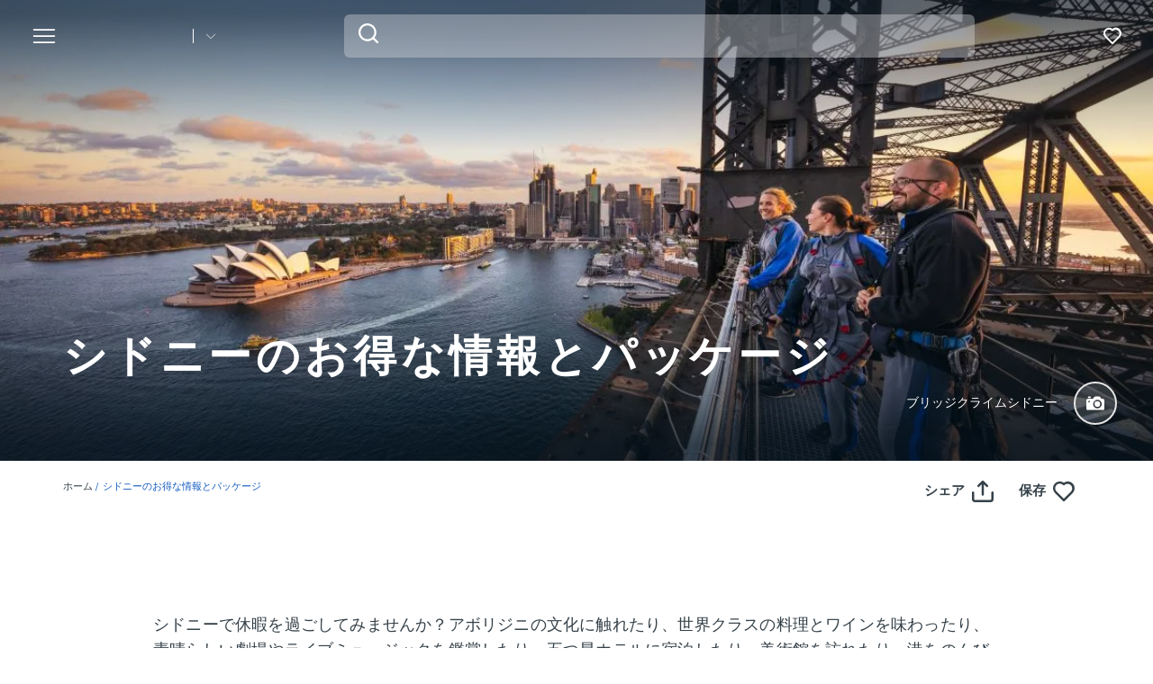

--- FILE ---
content_type: text/html; charset=UTF-8
request_url: https://www.sydney.com/jp/deals
body_size: 163443
content:
  <!DOCTYPE html>
<html  lang="ja" dir="ltr" prefix="og: https://ogp.me/ns#">
<head>
  <meta charset="utf-8" />
<meta name="description" content="シドニーのお得なプランをご覧ください。シドニーとニューサウスウェールズ州への次回のご旅行がお得になります。レストラン、宿泊施設、航空券など、お得なプランが満載です。" />
<meta name="geo.position" content=";" />
<link rel="canonical" href="https://www.sydney.com/jp/deals" />
<meta name="robots" content="index, follow" />
<meta name="rights" content="Copyright © Destination NSW" />
<meta property="og:type" content="article" />
<meta property="og:url" content="https://www.sydney.com/jp/deals" />
<meta property="og:title" content="シドニーのお得な情報とパッケージ" />
<meta property="og:image" content="https://www.sydney.com/sites/sydney/files/styles/open_graph/public/2022-05/170001%20-%20BridgeClimb%20Sydney%20-%20DNSW-%20Millie%20edit.jpg?itok=C_9E0b0k" />
<meta name="Generator" content="Drupal 10 (https://www.drupal.org)" />
<meta name="MobileOptimized" content="width" />
<meta name="HandheldFriendly" content="true" />
<script data-cfasync="false" type="text/javascript" id="vwoCode">window._vwo_code || (function() {
      var account_id=775903,
      version=2.0,
      settings_tolerance=2000,
      library_tolerance=2500,
      use_existing_jquery=false,
      hide_element='body',
      hide_element_style = 'opacity:0 !important;filter:alpha(opacity=0) !important;background:none !important',
      /* DO NOT EDIT BELOW THIS LINE */
      f=false,w=window,d=document,v=d.querySelector('#vwoCode'),cK='_vwo_'+account_id+'_settings',cc={};try{var c=JSON.parse(localStorage.getItem('_vwo_'+account_id+'_config'));cc=c&&typeof c==='object'?c:{}}catch(e){}var stT=cc.stT==='session'?w.sessionStorage:w.localStorage;code={use_existing_jquery:function(){return typeof use_existing_jquery!=='undefined'?use_existing_jquery:undefined},library_tolerance:function(){return typeof library_tolerance!=='undefined'?library_tolerance:undefined},settings_tolerance:function(){return cc.sT||settings_tolerance},hide_element_style:function(){return'{'+(cc.hES||hide_element_style)+'}'},hide_element:function(){return typeof cc.hE==='string'?cc.hE:hide_element},getVersion:function(){return version},finish:function(){if(!f){f=true;var e=d.getElementById('_vis_opt_path_hides');if(e)e.parentNode.removeChild(e)}},finished:function(){return f},load:function(e){var t=this.getSettings(),n=d.createElement('script'),i=this;if(t){n.textContent=t;d.getElementsByTagName('head')[0].appendChild(n);if(!w.VWO||VWO.caE){stT.removeItem(cK);i.load(e)}}else{n.fetchPriority='high';n.src=e;n.type='text/javascript';n.onerror=function(){_vwo_code.finish()};d.getElementsByTagName('head')[0].appendChild(n)}},getSettings:function(){try{var e=stT.getItem(cK);if(!e){return}e=JSON.parse(e);if(Date.now()>e.e){stT.removeItem(cK);return}return e.s}catch(e){return}},init:function(){if(d.URL.indexOf('__vwo_disable__')>-1)return;var e=this.settings_tolerance();w._vwo_settings_timer=setTimeout(function(){_vwo_code.finish();stT.removeItem(cK)},e);var t=d.currentScript,n=d.createElement('style'),i=this.hide_element(),r=t&&!t.async&&i?i+this.hide_element_style():'',c=d.getElementsByTagName('head')[0];n.setAttribute('id','_vis_opt_path_hides');v&&n.setAttribute('nonce',v.nonce);n.setAttribute('type','text/css');if(n.styleSheet)n.styleSheet.cssText=r;else n.appendChild(d.createTextNode(r));c.appendChild(n);this.load('https://dev.visualwebsiteoptimizer.com/j.php?a='+account_id+'&u='+encodeURIComponent(d.URL)+'&vn='+version)}};w._vwo_code=code;code.init();})();</script>
<script>var dataLayer = [{"event":"_trackPageData","page":{"pageInfo":{"templateType":"full_width"},"category":{"primaryCategory":"page"}},"content":{"category":"Editorial navigation"},"DNSW_MENU_SECTION":"Deals"}];</script>
<link rel="preload" href="https://www.sydney.com/afx_prid/2024.8.20.1/auth/als/p20248201.js?lcsid=14D7389B-E953-4FEB-A4C4-E3349E16775C" as="script" />
<script>var afx_start = Date.now();</script>
<script src="https://www.sydney.com/afx_prid/2024.8.20.1/auth/als/p20248201.js?lcsid=14D7389B-E953-4FEB-A4C4-E3349E16775C" importance="high"></script>
<meta name="viewport" content="width=device-width, initial-scale=1, viewport-fit=cover" />
<meta name="referrer" content="unsafe-url" />
<link rel="icon" href="/sites/sydney/files/favicon-16x16.png" type="image/png" />
<link rel="alternate" type="application/rss+xml" href="/articles.xml" />
<link rel="alternate" hreflang="en-AU" href="https://www.sydney.com/deals" />
<link rel="alternate" hreflang="x-default" href="https://www.sydney.com/deals" />
<link rel="alternate" hreflang="en-IN" href="https://www.sydney.com/in/deals" />
<link rel="alternate" hreflang="en-gb" href="https://www.sydney.com/uk/deals" />
<link rel="alternate" hreflang="en-US" href="https://www.sydney.com/us/deals" />
<link rel="alternate" hreflang="en-SG" href="https://www.sydney.com/sg/deals" />
<link rel="alternate" hreflang="ja" href="https://www.sydney.com/jp/deals" />
<link rel="alternate" hreflang="ko" href="https://www.sydney.com/kr/deals" />
<link rel="alternate" hreflang="zh-hant-hk" href="https://www.sydney.com/hk/deals" />
<link rel="alternate" hreflang="zh-hant-tw" href="https://www.sydney.com/tw/deals" />
<link rel="alternate" hreflang="zh-hans" href="https://www.sydney.com/cn/deals" />
<link rel="alternate" hreflang="de" href="https://www.sydney.com/de/deals" />
<script>window.a2a_config=window.a2a_config||{};a2a_config.callbacks=[];a2a_config.overlays=[];a2a_config.templates={};a2a_config.icon_color = "#fafafa,#484848";
a2a_config.num_services = 4;
a2a_config.prioritize = [ 'facebook', 'twitter', 'pinterest', 'copy_link', ];
a2a_config.onclick = 1;
a2a_config.orientation = "down";</script>

    <title>シドニーのお得な情報、パッケージ、特別オファーを探す | シドニー</title>
          <meta name="application-name" content="Sydney.com">
      <meta name="apple-mobile-web-app-title" content="Sydney.com">
      <meta name="applicable-device" content="pc,mobile" />
      <link rel="apple-touch-icon" sizes="180x180" href="/apple-touch-icon.png">
      <link rel="icon" type="image/png" sizes="32x32" href="/favicon-32x32.png">
      <link rel="icon" type="image/png" sizes="16x16" href="/favicon-16x16.png">
      <link rel="manifest" href="/site.webmanifest">
      <link rel="mask-icon" href="/safari-pinned-tab.svg" color="#115ac1">
      <meta name="msapplication-TileColor" content="#115ac1">
      <meta name="theme-color" content="#ffffff">
      <link rel="shortcut icon" href="/favicon.ico">

        <style id="critical-css">@-ms-viewport{width:device-width}h1,h3,h4{color:#03111b;font-family:NSWSans-Bold,"Helvetica Neue",helvetica,sans-serif;font-style:normal;font-weight:700;letter-spacing:0;line-height:120%}h1,h3{margin-bottom:10px;margin-top:20px}h3{font-size:24px;margin-top:0}.slick_slider-widget-section{outline:0!important;padding:16px 12px 0;width:100%}.slick_slider-widget-threecolumn-stack{align-content:space-between;display:flex;flex-flow:row wrap;flex-direction:row;flex-wrap:wrap;justify-content:flex-start}.slick_slider-widget-threecolumn-stack .slick_slider-widget-section{padding:24px 0 0}.btn__language.filters__button .icon__earth{display:none;height:16px;margin-right:8px;width:16px}.widget-tile{position:relative}.wrapper_round-border{border-radius:12px;overflow:hidden;position:relative}.wrapper__tile_content::before{background:linear-gradient(180deg,rgba(0,0,0,.6) 0,rgba(0,0,0,0) 100%);bottom:0;content:"";left:0;opacity:1;position:absolute;right:0;top:0;transform:matrix(1,0,0,-1,0,0);z-index:2}.wrapper__tile-link{height:100%;position:absolute;text-align:left;text-decoration:none;top:0;width:100%;z-index:4}.wrapper__tile-header-wrapper{bottom:0;position:absolute;width:100%;z-index:5}.wrapper__tile-header{align-items:center;display:flex;justify-content:space-between}.wrapper__tile-heading,.wrapper__tile-icon{padding:19px}.wrapper__tile-heading{color:#fff;font-size:20px;line-height:125%;margin-bottom:0;max-width:calc(100% - 50px)}.wrapper__tile-icon{display:flex;justify-content:flex-start;line-height:1;opacity:0}.wrapper__tile-extra-copy{max-height:0;opacity:0;overflow:hidden}.filters__button .icon{fill:#4f585f;margin-left:0}.date-time__divider{font-size:10px;padding:0 3px}.wrapper__tile-data{color:#fff;font-size:12px;font-weight:600;padding:0 24px 24px}.wrapper__tile-date-reading{display:flex}.article__list .wrapper__tile-heading{max-width:100%;padding:0 19px 10px}.article__list .wrapper__tile-data{font-size:15px;line-height:1.6}.article__list .wrapper__tile-data{color:#fff;padding:0 19px 19px}.article__list .wrapper__tile-date-reading{align-items:center;display:flex;justify-content:flex-start;line-height:1;margin-top:4px}.article__list .date-time__divider{margin:0 3px}.article__list-img-desktop{display:none;opacity:0}.clearfix::after{display:table;clear:both;content:""}.hidden{display:none}.visually-hidden{position:absolute!important;overflow:hidden;clip:rect(1px,1px,1px,1px);width:1px;height:1px;word-wrap:normal}.addtoany_list{display:inline;line-height:16px}.addtoany_list a>span,.addtoany_list>a{vertical-align:middle}.addtoany_list>a{border:0;display:inline-block;font-size:16px;padding:0 4px}.addtoany_list.a2a_kit_size_32>a{font-size:32px}.addtoany_list a span{display:inline-block;float:none}.addtoany_list.a2a_kit_size_32 a>span{border-radius:4px;height:32px;line-height:32px;opacity:1;width:32px}html{font-family:sans-serif;-ms-text-size-adjust:100%;-webkit-text-size-adjust:100%}body{margin:0}article,header,section{display:block}a{background-color:rgba(0,0,0,0)}h1{font-size:2em;margin:.67em 0}img{border:0}svg:not(:root){overflow:hidden}button,input{color:inherit;font:inherit;margin:0}button{overflow:visible}button{text-transform:none}button{-webkit-appearance:button}button::-moz-focus-inner,input::-moz-focus-inner{border:0;padding:0}input{line-height:normal}input[type=search]{-webkit-appearance:textfield;box-sizing:content-box}input[type=search]::-webkit-search-cancel-button,input[type=search]::-webkit-search-decoration{-webkit-appearance:none}*{-webkit-box-sizing:border-box;-moz-box-sizing:border-box;box-sizing:border-box}:after,:before{-webkit-box-sizing:border-box;-moz-box-sizing:border-box;box-sizing:border-box}html{font-size:10px}body{font-family:"Helvetica Neue",Helvetica,Arial,sans-serif;font-size:14px;line-height:1.428571429;color:#333;background-color:#fff}button,input{font-family:inherit;font-size:inherit;line-height:inherit}a{color:rgb(51.4340909091,122.2772727273,183.4159090909);text-decoration:none}img{vertical-align:middle}.img-responsive{display:block;max-width:100%;height:auto}.sr-only{position:absolute;width:1px;height:1px;margin:-1px;padding:0;overflow:hidden;clip:rect(0,0,0,0);border:0}.container{margin-right:auto;margin-left:auto;padding-left:15px;padding-right:15px}.container:after,.container:before{content:" ";display:table}.container:after{clear:both}input[type=search]{-webkit-box-sizing:border-box;-moz-box-sizing:border-box;box-sizing:border-box}input[type=search]{-webkit-appearance:none}.btn{display:inline-block;margin-bottom:0;font-weight:400;text-align:center;vertical-align:middle;touch-action:manipulation;border:1px solid transparent;white-space:nowrap;padding:6px 12px;font-size:14px;line-height:1.428571429;border-radius:4px}.navbar{position:relative;min-height:50px;margin-bottom:20px;border:1px solid transparent}.navbar:after,.navbar:before{content:" ";display:table}.navbar:after{clear:both}.navbar-header:after,.navbar-header:before{content:" ";display:table}.navbar-header:after{clear:both}.navbar-collapse{overflow-x:visible;padding-right:15px;padding-left:15px;border-top:1px solid transparent;box-shadow:inset 0 1px 0 hsla(0,0%,100%,.1);-webkit-overflow-scrolling:touch}.navbar-collapse:after,.navbar-collapse:before{content:" ";display:table}.navbar-collapse:after{clear:both}.navbar-toggle{position:relative;float:right;margin-right:15px;padding:9px 10px;margin-top:8px;margin-bottom:8px;background-color:rgba(0,0,0,0);border:1px solid transparent;border-radius:4px}.breadcrumb{padding:8px 15px;margin-bottom:20px;list-style:none;background-color:#f5f5f5;border-radius:4px}.breadcrumb>li{display:inline-block}.breadcrumb>li+li:before{content:"/ ";padding:0 5px;color:#ccc}.breadcrumb>.active{color:hsl(0,0%,46.7%)}.clearfix:after,.clearfix:before{content:" ";display:table}.clearfix:after{clear:both}.hidden{display:none!important}.header-slider__content{align-items:center;bottom:0;color:#fff;display:flex;flex-direction:column;height:100%;justify-content:center;left:0;margin-left:auto;margin-right:auto;position:absolute;right:0;text-align:center;top:0}.header-slider__content .header-slider__title .field--name-field-image-title{display:block!important;font-family:NSWSans-Bold,"Helvetica Neue",helvetica,sans-serif;font-size:3rem;font-weight:700;text-shadow:0 0 20px rgba(0,0,0,.5)}.wrapper{display:flow-root;height:100%;overflow:clip;width:100%}.visually-hidden{display:none}.breadcrumb-wrapper{margin-bottom:10px;position:relative}.breadcrumb{background:rgba(0,0,0,0);color:var(--primary-color);display:block;font-size:1.1rem;line-height:16px;margin-bottom:0;padding:10px 0;position:relative;text-transform:uppercase;width:100%}.breadcrumb a{color:#354149;text-decoration:none}.breadcrumb .active{color:var(--primary-color-80)}.breadcrumb li+li::before{color:var(--primary-color);padding:0}.field--name-field-credit{bottom:12px;line-height:1;position:absolute;right:7px;z-index:11}.field--name-field-credit .icon{fill:#fff;height:20px;width:20px}.product-list-page{position:relative}body{color:#354149;font-family:NSWSans-Regular,"Helvetica Neue",helvetica,sans-serif;font-size:18px;font-weight:100;line-height:1.66}a{color:#354149}.grid{display:grid;grid-template-columns:repeat(12,1fr);gap:16px}.col-12{grid-column:span 12}html{-moz-osx-font-smoothing:grayscale;-webkit-font-smoothing:antialiased;text-rendering:optimizelegibility}h1,h4{color:#03111b;font-family:NSWSans-Bold,"Helvetica Neue",helvetica,sans-serif;font-style:normal;font-weight:700;letter-spacing:0;line-height:120%}h1{margin-bottom:10px;margin-top:20px}h1,h1.page-header{border:0;font-size:32px;line-height:125%}h4{font-size:20px}p{margin:0 0 10px}.btn{align-items:center;border:1px solid var(--primary-color);border-radius:6px;box-shadow:none;display:flex;flex-direction:row;font-family:NSWSans-Bold,"Helvetica Neue",helvetica,sans-serif;font-size:16px;font-weight:700;height:48px;justify-content:center;letter-spacing:.02em;line-height:1;margin:0 0 6px;max-width:fit-content;outline-style:none;padding:0 16px;text-decoration:none;text-transform:none;text-align:center;align-items:center;border:1px solid var(--primary-color);border-radius:6px;box-shadow:none;display:flex;flex-direction:row;font-family:NSWSans-Bold,"Helvetica Neue",helvetica,sans-serif;font-size:16px;font-weight:700;height:48px;justify-content:center;letter-spacing:.02em;line-height:1;margin:0 0 6px;max-width:fit-content;outline-style:none;padding:0 16px;text-decoration:none;text-transform:none;text-align:center}.btn{background:var(--primary-color);color:#fff}.btn__white-bg{align-items:center;border:1px solid var(--primary-color);border-radius:6px;box-shadow:none;display:flex;flex-direction:row;font-family:NSWSans-Bold,"Helvetica Neue",helvetica,sans-serif;font-size:16px;font-weight:700;height:48px;justify-content:center;letter-spacing:.02em;line-height:1;margin:0 0 6px;max-width:fit-content;outline-style:none;padding:0 16px;text-decoration:none;text-transform:none;text-align:center;align-items:center;border:1px solid var(--primary-color);border-radius:6px;box-shadow:none;display:flex;flex-direction:row;font-family:NSWSans-Bold,"Helvetica Neue",helvetica,sans-serif;font-size:16px;font-weight:700;height:48px;justify-content:center;letter-spacing:.02em;line-height:1;margin:0 0 6px;max-width:fit-content;outline-style:none;padding:0 16px;text-decoration:none;text-transform:none;text-align:center}.btn__white-bg{background:#fff;border-color:#fff;color:#03111b}.btn__white-bg .icon__wrapper{display:inline-block;margin-left:8px}.navbar-toggle{display:block}.navbar-collapse{display:none!important}.mega__menu{border:0;border-radius:0;margin-bottom:0;padding:16px 24px;position:absolute;width:100%;z-index:90}.navbar-header{align-items:center;display:flex;float:none;width:100%}.top__wrapper{align-items:center;display:flex;flex-grow:1;justify-content:flex-end;margin-right:0}.nav__wrapper{border-top:0;box-shadow:0 0 0;height:auto!important;padding-left:0;padding-right:0;width:100%}.dnsw__logo{align-items:self-start;display:flex;filter:brightness(0) invert(1);height:19px;width:140px}.search-placeholder{align-items:flex-end;display:flex;fill:#fff;height:24px}.search-placeholder .icon__wrapper{line-height:1}.search-placeholder .icon{height:20px;width:20px}#search-box--header{margin-left:15px;position:relative}.social__networks-megamenu{align-items:center;display:none;justify-content:space-between;margin-top:90px;order:6;width:160px}.navbar-toggle{background:rgba(0,0,0,0)!important;border:0;border-radius:0;float:none;height:28px;line-height:1;margin-bottom:0;margin-right:16px;margin-top:0;padding:0;z-index:10}.navbar-toggle .icon__open{fill:#fff;height:28px;width:28px}.navbar-toggle .icon__close{display:none;fill:#231f20}.navbar__mainmenu{list-style:none;margin:68px 0 -15px;padding:0}.navbar__mainmenu-label-wrapper{align-items:center;display:flex;justify-content:space-between}.navbar__mainmenu-links-image{display:none}.navbar__mainmenu-links-image .wrapper__image-menu-content{display:none}.navbar__mainmenu-label{align-items:center;background:rgba(0,0,0,0);border:0;color:#354149;display:flex;font-family:NSWSans-Bold,"Helvetica Neue",helvetica,sans-serif;font-size:24px;font-weight:600;justify-content:space-between;letter-spacing:-.25px;line-height:1.33;padding:12px 27px;text-decoration:none;width:100%}.navbar__mainmenu-label .icon{fill:#c7cac8}.navbar__mainmenu-links{display:none;list-style:none}.navbar__mainmenu-links .wrapper__tile-mega{align-items:center;border-bottom:1px solid #d9d9d9;color:#03111b;display:flex;font-family:NSWSans-Bold,"Helvetica Neue",helvetica,sans-serif;font-size:20px;letter-spacing:.01em;line-height:24px;margin:0;padding:20px 0;text-decoration:none}.navbar__mainmenu-links .wrapper__tile-mega .icon__wrapper:last-of-type{opacity:0;transform:translateX(-60px)}.navbar__mainmenu-links .wrapper__tile-mega .icon{fill:#81888d;height:10px;margin-right:12px;width:10px}.navbar__mainmenu-links .wrapper__tile-mega-full{flex-direction:row-reverse;font-size:18px;line-height:26px;padding:8px 0}.navbar__mainmenu-links .wrapper__tile-mega-full .wrapper__image-menu-second{display:none}.wrapper__content-menu{display:flex;flex-direction:column;margin-left:16px;width:100%}.wrapper__image-menu{width:90%}.wrapper__image-menu .menu__image{border-radius:6px;overflow:hidden;position:relative}.wrapper__tile-sub-heading-menu{color:#354149;font-family:NSWSans-Regular,"Helvetica Neue",helvetica,sans-serif;font-size:14px;font-weight:700;line-height:120%}.navbar__see-all{color:#354149;display:none;flex-shrink:0;font-size:15px;font-weight:700;min-width:79px}.navbar__see-all .icon{fill:#81888d;height:10px;margin-left:12px;margin-right:0;width:10px}.block-dnsw-header-slider::before{background:linear-gradient(180deg,rgba(3,17,27,.6) 9.29%,rgba(3,17,27,0) 100%);content:"";height:168px;left:0;position:absolute;top:0;width:100%;z-index:1}body:not(.offcanvas-stop-scrolling) .block-search{order:4}.crosssite-links{display:flex;flex-direction:column;padding-top:36px}.crosssite-links-main{font-size:16px;font-weight:700;line-height:19px;padding-bottom:10px}.crosssite-links-main .icon{height:14px;margin-left:10px;width:14px}.crosssite-links-small{color:#354149;font-size:14px;font-weight:400;line-height:17px}.navbar__mainmenu-links-wrapper{opacity:0}.brand__logo{display:none}.responsive_bg-image{width:100%}.responsive_bg-image .field img{height:100%;left:0;object-fit:cover;position:absolute;top:0;width:100%}.header-slider__content{align-items:flex-start;color:#fff;display:flex;flex-direction:column;height:100%;justify-content:flex-end;position:absolute;text-align:left}.header-slider__content::after{background:linear-gradient(180deg,rgba(3,17,27,.75) 9.29%,rgba(3,17,27,0) 100%);bottom:0;content:"";height:100%;left:0;margin-left:50%;max-height:200px;position:absolute;right:0;transform:translateX(-50%) rotate(-180deg);width:100vw}.header-slider__content .header-slider__title{z-index:1}.header-slider__content .header-slider__title .field--name-field-image-title{display:block!important;font-family:NSWSans-Bold,"Helvetica Neue",helvetica,sans-serif;font-size:30px;font-weight:700;letter-spacing:-.02em;line-height:125%;margin-bottom:25px;text-shadow:none}.header-area__desc{align-items:center;bottom:15px;color:#fff;display:flex;font-size:14px;justify-content:flex-end;line-height:160%;margin-left:auto;position:relative;right:0;width:100%;z-index:3}.header-area__desc .icon__wrapper{align-items:center;background-color:hsla(0,0%,100%,.15);border:2px solid #e5e5e5;border-radius:100%;display:flex;flex-shrink:0;height:35px;justify-content:center;margin-left:18px;width:35px}.header-area__desc .icon{height:14px;width:14px}.slick_slider-widget-section img{width:100%}.region-footer nav .icon__footer-menu{height:14px;margin-right:5px;width:14px}.ds-full_width h1,.ds-full_width h1.page-header{margin-bottom:40px}.widget__container-padding{padding-bottom:28px;padding-top:16px}.wrapper__tile_image .field--name-field-image-entity{border-radius:12px;overflow:hidden}:root{--gap:6px;--gap-large:16px}.block-escape-subscribe-nav-button{background:var(--primary-color);bottom:-300px;display:none;left:0;padding:20px;position:fixed;right:0;width:100%;z-index:12}.newsletter__popup-close{align-items:center;display:flex;justify-content:flex-end;margin-left:auto;margin-right:auto;position:absolute;right:24px}.newsletter__popup-close button{background:rgba(0,0,0,0);border:0;height:20px;padding:0;width:20px}.newsletter__popup-close .icon{fill:#fff;height:14px;width:14px}.newsletter__popup{align-items:flex-start;color:#fff;display:flex;flex-direction:column;gap:12px;justify-content:space-between}.newsletter__popup h4{color:#fff;font-size:20px;font-style:normal;font-weight:700;line-height:120%;margin-bottom:12px;margin-top:0;width:calc(100% - 20px)}.newsletter__popup p{font-size:16px;font-style:normal;font-weight:400;line-height:24px;margin-bottom:0}.newsletter__popup .newsletter__popup-button{width:100%}.newsletter__popup .btn{align-items:center;border:1px solid transparent;color:var(--primary-color);gap:8px;height:42px;justify-content:center;line-height:16px;margin-bottom:0;min-width:100%;padding:16px 24px;width:100%}.newsletter__popup .btn .icon__wrapper{display:flex;line-height:1;margin-left:0}.newsletter__popup .btn .icon{fill:transparent;height:16px;stroke:var(--primary-color);width:16px}.icon__white{fill:#fff;height:24px;max-width:24px}.icon__black{fill:#354149}.icon--icon-share{fill:#fff;height:24px;width:24px}.widget__copy .content{margin:0 auto;max-width:940px}.widget__copy .intro__wrapper{align-items:start;display:flex;justify-content:start}.widget__copy .field--name-field-intro{font-size:20px;letter-spacing:.01em;line-height:32px}.widget__copy .field--name-field-intro{margin-top:32px}.widget__copy .field--name-field-intro p{font-size:18px;line-height:160%}.widget__copy p:last-child{margin-bottom:0}input{appearance:none;background:#fcfcfc;border:0;border-bottom:1px solid #e0e0e0;box-shadow:none;color:#354149;font-family:NSWSans-Bold,"Helvetica Neue",helvetica,sans-serif;font-size:1.2rem;height:44px;line-height:1.5;margin:0 0 10px;padding:5px 15px;vertical-align:middle;width:100%}.icon{display:inline-block;height:20px;width:20px}::placeholder{color:#888;font-style:italic;opacity:1}.highlighted{position:relative}.highlighted__share-save-wrapper{position:relative}.highlighted__share-save{align-items:center;display:flex;justify-content:flex-end;margin-top:-36px;position:absolute;right:15px;z-index:1}.highlighted__share-save .icon--icon-share{fill:#354149}.favourite__wrapper{font-size:15px;font-weight:600;margin-left:16px}.favourites-toggle-mountpoint{position:relative}.nav__favourites{margin-left:14px;margin-right:0;order:5}.addtoany_list{line-height:1!important}.addtoany_list-title{border-radius:0!important;color:#354149;font-family:NSWSans-Regular,"Helvetica Neue",helvetica,sans-serif;font-size:15px;font-weight:600;height:auto!important;line-height:1!important;margin-right:8px;width:fit-content!important}.addtoany_share{font-size:inherit!important}.addtoany_share .icon__wrapper{border-radius:0!important;height:24px!important;line-height:1!important;width:24px!important}.addtoany_share .icon--icon-share{height:24px;width:24px}.breadcrumb .active{color:var(--primary-color)}.article__list-img-mobile{display:block;opacity:1}.website__brand{align-items:center;display:flex;margin-right:auto;width:160px}.website__switcher{background:#fff;border-radius:0 0 6px 6px;box-shadow:0 10px 10px rgba(0,0,0,.2);display:none;left:0;max-width:375px;opacity:0;padding:14px;position:absolute;top:61px}.website__switcher-content{align-items:center;display:flex;justify-content:center}.website__switcher-image{width:160px}.website__switcher-image img{border-radius:3px}.website__switcher-text{font-size:14px;font-weight:700;line-height:125%;padding:0 17px;width:calc(100% - 160px)}.website__switcher-text .field--name-field-link{font-weight:400;margin-top:10px}.website__switcher-btn{align-items:center;display:flex;justify-content:center}.website__switcher-btn::before{background:#fff;color:#fff;content:"";height:16px;margin-left:14px;width:1px}.website__switcher-btn .icon{fill:#fff;height:10px;margin-left:14px;width:10px}.opensearch__box-form{display:none;padding:0;position:relative;z-index:1}.opensearch__box-input{background:#f4f4f4;border:0;border-radius:6px;box-shadow:none;color:#354149;font-family:NSWSans-Regular,"Helvetica Neue",helvetica,sans-serif;font-size:16px;font-style:normal;font-weight:400;height:48px;line-height:1;margin-bottom:0;padding:5px 45px}.opensearch__box-submit{background:rgba(0,0,0,0);border:0;height:22px;left:16px;padding:0;position:absolute;top:10px;width:22px}.opensearch__box-submit .icon{fill:#354149;height:22px;width:22px}body{font-family:NSWSans-Regular,"Helvetica Neue",helvetica,sans-serif;font-size:16px;font-style:normal;font-weight:400;letter-spacing:0;line-height:160%}a{color:var(--primary-color)}body{--primary-color:#115ac1;--primary-color-hover:#0041a7;--primary-color-80:#cfdef3;--secondary-color:#00d2e4;--secondary-color-50:#80e9f2;--rating-color:#fff;--rating-background:#00aa6c;--btn-box-shadow:rgba(17,90,193,0.2)}.dnsw__logo img{height:auto;width:112px}
</style>
<link rel="stylesheet" media="print" href="/sites/sydney/files/css/css_fgRgitCmlFZyX_nQfrBD6J1uvTbhbRAFrIRjHuqrpJM.css?delta=0&amp;language=ja&amp;theme=sydney_dnsw_bootstrap&amp;include=eJx9ikEOgzAMBD8UkSchExsUNbEjrxHK7-HQU6v2NpoZYg4jnZnesOxuGqmYS2Y_B7VluB0uQGLFtW5mgXAaeX_Gb-nU5TJ_JbYuiFrWjwOtlj81Zqt6JExWmb8rQnreCHIDmQZOKA" data-onload-media="all" onload="this.onload=null;this.media=this.dataset.onloadMedia" />
<noscript><link rel="stylesheet" media="all" href="/sites/sydney/files/css/css_fgRgitCmlFZyX_nQfrBD6J1uvTbhbRAFrIRjHuqrpJM.css?delta=0&amp;language=ja&amp;theme=sydney_dnsw_bootstrap&amp;include=eJx9ikEOgzAMBD8UkSchExsUNbEjrxHK7-HQU6v2NpoZYg4jnZnesOxuGqmYS2Y_B7VluB0uQGLFtW5mgXAaeX_Gb-nU5TJ_JbYuiFrWjwOtlj81Zqt6JExWmb8rQnreCHIDmQZOKA" />
</noscript><link rel="stylesheet" media="print" href="/sites/sydney/files/css/css_4zvdBfouCbcR63bbxeWksTrof18wg4Yfdpg-ikPdCII.css?delta=1&amp;language=ja&amp;theme=sydney_dnsw_bootstrap&amp;include=eJx9ikEOgzAMBD8UkSchExsUNbEjrxHK7-HQU6v2NpoZYg4jnZnesOxuGqmYS2Y_B7VluB0uQGLFtW5mgXAaeX_Gb-nU5TJ_JbYuiFrWjwOtlj81Zqt6JExWmb8rQnreCHIDmQZOKA" data-onload-media="all" onload="this.onload=null;this.media=this.dataset.onloadMedia" />
<noscript><link rel="stylesheet" media="all" href="/sites/sydney/files/css/css_4zvdBfouCbcR63bbxeWksTrof18wg4Yfdpg-ikPdCII.css?delta=1&amp;language=ja&amp;theme=sydney_dnsw_bootstrap&amp;include=eJx9ikEOgzAMBD8UkSchExsUNbEjrxHK7-HQU6v2NpoZYg4jnZnesOxuGqmYS2Y_B7VluB0uQGLFtW5mgXAaeX_Gb-nU5TJ_JbYuiFrWjwOtlj81Zqt6JExWmb8rQnreCHIDmQZOKA" />
</noscript><link rel="stylesheet" media="print" href="https://cdnjs.cloudflare.com/ajax/libs/slick-carousel/1.8.1/slick.min.css" integrity="sha512-yHknP1/AwR+yx26cB1y0cjvQUMvEa2PFzt1c9LlS4pRQ5NOTZFWbhBig+X9G9eYW/8m0/4OXNx8pxJ6z57x0dw==" crossorigin="anonymous" referrerpolicy="no-referrer" data-onload-media="all" onload="this.onload=null;this.media=this.dataset.onloadMedia" />
<noscript><link rel="stylesheet" media="all" href="https://cdnjs.cloudflare.com/ajax/libs/slick-carousel/1.8.1/slick.min.css" integrity="sha512-yHknP1/AwR+yx26cB1y0cjvQUMvEa2PFzt1c9LlS4pRQ5NOTZFWbhBig+X9G9eYW/8m0/4OXNx8pxJ6z57x0dw==" crossorigin="anonymous" referrerpolicy="no-referrer" />
</noscript><link rel="stylesheet" media="print" href="/sites/sydney/files/css/css_I8lOE_EnBtvhlvmv80gRQoPDGYxh4oO_dIoSieNdKyU.css?delta=3&amp;language=ja&amp;theme=sydney_dnsw_bootstrap&amp;include=eJx9ikEOgzAMBD8UkSchExsUNbEjrxHK7-HQU6v2NpoZYg4jnZnesOxuGqmYS2Y_B7VluB0uQGLFtW5mgXAaeX_Gb-nU5TJ_JbYuiFrWjwOtlj81Zqt6JExWmb8rQnreCHIDmQZOKA" data-onload-media="all" onload="this.onload=null;this.media=this.dataset.onloadMedia" />
<noscript><link rel="stylesheet" media="all" href="/sites/sydney/files/css/css_I8lOE_EnBtvhlvmv80gRQoPDGYxh4oO_dIoSieNdKyU.css?delta=3&amp;language=ja&amp;theme=sydney_dnsw_bootstrap&amp;include=eJx9ikEOgzAMBD8UkSchExsUNbEjrxHK7-HQU6v2NpoZYg4jnZnesOxuGqmYS2Y_B7VluB0uQGLFtW5mgXAaeX_Gb-nU5TJ_JbYuiFrWjwOtlj81Zqt6JExWmb8rQnreCHIDmQZOKA" />
</noscript>
    <script type="application/json" data-drupal-selector="drupal-settings-json">{"path":{"baseUrl":"\/","pathPrefix":"jp\/","currentPath":"node\/10551","currentPathIsAdmin":false,"isFront":false,"currentLanguage":"ja"},"pluralDelimiter":"\u0003","suppressDeprecationErrors":true,"gtag":{"tagId":"","consentMode":false,"otherIds":[],"events":[],"additionalConfigInfo":[]},"ajaxPageState":{"libraries":"[base64]","theme":"sydney_dnsw_bootstrap","theme_token":null},"ajaxTrustedUrl":[],"gtm":{"tagId":null,"settings":{"data_layer":"dataLayer","include_classes":false,"allowlist_classes":"google\nnonGooglePixels\nnonGoogleScripts\nnonGoogleIframes","blocklist_classes":"customScripts\ncustomPixels","include_environment":false,"environment_id":"","environment_token":""},"tagIds":["GTM-M3ZVGFW"]},"dnsw":{"nid":"10551","bundle":"page","favouritesEnabled":true,"category":"Editorial navigation","categoryId":"","subCategory":"","region":null,"area":null,"town":null,"productName":null,"productId":null,"sydneyPostcodes":["2000","2006","2007","2008","2009","2010","2011","2012","2015","2016","2017","2018","2019","2020","2021","2022","2023","2024","2025","2026","2027","2028","2029","2030","2031","2032","2033","2034","2035","2036","2037","2038","2039","2040","2041","2042","2043","2044","2045","2046","2047","2048","2049","2050","2060","2061","2062","2063","2064","2065","2066","2067","2068","2069","2070","2071","2072","2073","2074","2075","2076","2077","2079","2080","2081","2082","2083","2084","2085","2086","2087","2088","2089","2090","2092","2093","2094","2095","2096","2097","2099","2100","2101","2102","2103","2104","2105","2106","2107","2108","2110","2111","2112","2113","2114","2115","2116","2117","2118","2119","2120","2121","2122","2125","2126","2127","2128","2130","2131","2132","2133","2134","2135","2136","2137","2138","2140","2141","2142","2143","2144","2145","2146","2147","2148","2150","2151","2152","2153","2154","2155","2156","2157","2158","2159","2160","2161","2162","2163","2164","2165","2166","2167","2168","2170","2171","2172","2173","2174","2175","2176","2177","2178","2179","2190","2191","2192","2193","2194","2195","2196","2197","2198","2199","2200","2203","2204","2205","2206","2207","2208","2209","2210","2211","2212","2213","2214","2216","2217","2218","2219","2220","2221","2223","2224","2225","2226","2227","2228","2229","2230","2231","2232","2233","2234","2283","2311","2320","2321","2322","2323","2324","2325","2326","2327","2328","2329","2330","2333","2334","2335","2336","2337","2338","2339","2415","2420","2421","2422","2424","2429","2460","2469","2477","2484","2555","2556","2557","2558","2559","2560","2563","2564","2565","2566","2567","2568","2569","2570","2571","2572","2573","2574","2622","2640","2641","2642","2643","2644","2646","2647","2648","2650","2658","2659","2660","2710","2711","2712","2713","2714","2715","2717","2729","2731","2732","2733","2734","2735","2736","2737","2738","2739","2745","2747","2748","2749","2750","2752","2753","2754","2756","2757","2758","2759","2760","2761","2762","2763","2765","2766","2767","2768","2769","2770","2775","2777","2835","2850","3500","3501","3564","3579","3580","3584","3585","3638","3639","3644","3685","3687","3688","3690","3691","3730"],"icons_path":"\/themes\/custom\/dnsw_bootstrap\/images\/icons.svg?v=aa0d5cf64a06","currentSite":"sydney"},"tealiumiq":{"tealiumiq":{"utagurl":"https:\/\/tags.sydney.com\/sydney\/prod\/utag.js","async":true,"utagData":{"tealium_event":"page_view","page.pageInfo.templateType":"full_width","content.category":"Editorial navigation","page.category.primaryCategory":"page","page.articleAttribute.title":"\u30b7\u30c9\u30cb\u30fc\u306e\u304a\u5f97\u306a\u60c5\u5831\u3068\u30d1\u30c3\u30b1\u30fc\u30b8"}}},"vwo":{"id":775903,"timeout_library":2500,"timeout_setting":2000,"usejquery":"false","testnull":null},"dnsw_language_selector":{"languages":{"en-AU":"","en":"en","en-IN":"in","en-NZ":"nz","en-gb":"uk","en-US":"us","en-SG":"sg","en-MY":"my","en-ID":"id","ja":"jp","ko":"kr","zh-hant-hk":"hk","zh-hant-tw":"tw","zh-hans":"cn","de":"de"},"defaultLanguage":"en-AU","markets":{"en-AU":{"name":"Australia","domain":"","language_homepage_path":"","language_url_override":""},"zh-hans":{"name":"\u4e2d\u56fd","domain":"","language_homepage_path":"\/cn","language_url_override":""},"de":{"name":"Deutschland","domain":"","language_homepage_path":"\/de","language_url_override":""},"zh-hant-hk":{"name":"\u9999\u6e2f","domain":"","language_homepage_path":"\/hk","language_url_override":""},"en-IN":{"name":"India","domain":"","language_homepage_path":"\/in","language_url_override":""},"en-ID":{"name":"Indonesia","domain":"","language_homepage_path":"\/id","language_url_override":""},"ja":{"name":"\u65e5\u672c","domain":"","language_homepage_path":"\/jp","language_url_override":""},"ko":{"name":"\ub300\ud55c\ubbfc\uad6d","domain":"","language_homepage_path":"\/kr","language_url_override":""},"en-MY":{"name":"Malaysia","domain":"","language_homepage_path":"\/my","language_url_override":""},"en-NZ":{"name":"New Zealand","domain":"","language_homepage_path":"\/nz","language_url_override":""},"en-SG":{"name":"Singapore","domain":"","language_homepage_path":"\/sg","language_url_override":""},"zh-hant-tw":{"name":"\u53f0\u7063","domain":"","language_homepage_path":"\/tw","language_url_override":""},"en-gb":{"name":"United Kingdom","domain":"","language_homepage_path":"\/uk","language_url_override":""},"en-US":{"name":"United States","domain":"","language_homepage_path":"\/us","language_url_override":""}}},"dnsw_translations":{"language_prefix_map":{"en-AU":"","en":"en","en-IN":"in","en-NZ":"nz","en-gb":"uk","ja":"jp","en-US":"us","en-SG":"sg","en-MY":"my","en-ID":"id","ko":"kr","zh-hant-hk":"hk","zh-hant-tw":"tw","zh-hans":"cn","de":"de"}},"bootstrap":{"forms_has_error_value_toggle":1},"productListRest":{"129221":{"enabled_categories":[{"name":"\u5bbf\u6cca\u65bd\u8a2d","id":"1","key":"ACCOMM"},{"name":"\u30a2\u30c8\u30e9\u30af\u30b7\u30e7\u30f3","id":"171","key":"ATTRACTION"},{"name":"\u30c4\u30a2\u30fc","id":"591","key":"TOUR"},{"name":"\u96c7\u3046","id":"496","key":"HIRE"},{"name":"\u98f2\u98df","id":"301","key":"RESTAURANT"},{"name":"\u30a4\u30d9\u30f3\u30c8","id":"251","key":"EVENT"}],"category_labels":[{"key":"ACCOMM","name":"Accommodation"},{"key":"ACTIVITIES","name":"Activities"},{"key":"ATTRACTION","name":"Attraction"},{"key":"DESTINFO","name":"Destination Information"},{"key":"EVENT","name":"Event"},{"key":"RESTAURANT","name":"Food And Drink"},{"key":"GENSERVICE","name":"General Services"},{"key":"HIRE","name":"Hire"},{"key":"INFO","name":"Information Services"},{"key":"JOURNEY","name":"Journey"},{"key":"BEST_RESTAURANTS","name":"Restaurants"},{"key":"TOUR","name":"Tour"},{"key":"TRANSPORT","name":"Transport"}],"filters":{"tags":[],"categories":["ACCOMM"],"accessibility":[],"attributes":[],"regions":[],"areas":[],"towns":[],"deals":["DEALTYPES--DISCOUNT","DEALTYPES--BONUSOFFER","DEALTYPES--SPECIALRATE","DEALTYPES--PACKAGE","DEALTYPES--VOUCHER","DEALTYPES--PROMOCODE"],"classification":[],"start_date":"2026-01-12","end_date":"2027-01-12","deals_tags":[]},"categories":"ACCOMM","tags":[],"tag_ids":[],"auto_location":"auto","path":"\/jp\/deals","show_search_form":"1","hide_feature_filter":false,"hide_tag_filter":true,"hide_classification_filter":true,"show_location_filter":true,"show_cross_site_locations":false,"tile_attributes":{"ACCOMM":[{"name":"Swimming Pool","key":"ENTITY FAC--POOL"},{"name":"Family Friendly","key":"ENTITY FAC--FAMLYFREND"},{"name":"Free Wifi","key":"INTERNET--FREEWIFI"},{"name":"Day Spa","key":"ENTITY FAC--DAYSPA"},{"name":"Pet Friendly - Enquire","key":"ENTITY FAC--PETALLOW"}],"ACTIVITIES":[],"ATTRACTION":[{"name":"Family Friendly","key":"ENTITY FAC--FAMLYFREND"}],"DESTINFO":[],"EVENT":[{"name":"Family Friendly","key":"ENTITY FAC--FAMLYFREND"}],"RESTAURANT":[],"GENSERVICE":[],"HIRE":[],"INFO":[],"JOURNEY":[],"BEST_RESTAURANTS":[],"TOUR":[{"name":"ECO Certified (Ecotourism) by Ecotourism Australia","key":"ACCREDITN--ECOTOUR"}],"TRANSPORT":[]},"tile_classifications":{"ACCOMM":[{"name":"Hotels","key":"HOTEL"},{"name":"Apartments","key":"APARTMENT"},{"name":"Backpackers And Hostels","key":"BACKPACKER"},{"name":"Farmstays","key":"FARMSTAY"},{"name":"Cottages","key":"CABCOTTAGE"},{"name":"Holiday Houses","key":"HOLHOUSE"},{"name":"Caravan, Camping And Holiday Parks","key":"VANCAMP"},{"name":"Bed And Breakfast","key":"BEDBREAKFA"}],"ACTIVITIES":[],"ATTRACTION":[{"name":"Amusement And Theme Parks","key":"AMUSETHEME"},{"name":"Entertainment Venues","key":"ENTERTAIN"},{"name":"Galleries, Museums And Collections","key":"GALMUSECOL"},{"name":"Historical Sites And Heritage Locations","key":"HISTHERITG"},{"name":"Landmarks And Buildings","key":"LMARKBLD"},{"name":"National Parks And Reserves","key":"NATPARKRES"},{"name":"Natural Attractions","key":"NATATTRACT"},{"name":"Observatories And Planetariums","key":"OBSVPLANET"},{"name":"Parks And Gardens","key":"PKGDNCEM"},{"name":"Shopping And Markets","key":"SHOPPING"},{"name":"Spas And Retreats","key":"SPARETREAT"},{"name":"Sports And Recreation Facilities","key":"SPORTREC"},{"name":"Zoos, Sanctuaries, Aquariums And Wildlife Parks","key":"ZOOSNCAQU"}],"DESTINFO":[],"EVENT":[{"name":"Business Event","key":"EVTBUS"},{"name":"Classes, Lessons, Workshops And Talks","key":"EVTCLASS"},{"name":"Community Event","key":"EVTCOMNTY"},{"name":"Concert Or Performance","key":"PERFORMANC"},{"name":"Exhibition And Shows","key":"EXHIBIT"},{"name":"Festivals And Celebrations","key":"FESTIVAL"},{"name":"Food And Wine","key":"EVTFOOD"},{"name":"Markets","key":"EVTMARKET"},{"name":"Sporting Events","key":"SPORT"}],"RESTAURANT":[{"name":"Bars","key":"BAR"},{"name":"Breweries","key":"BREWERY"},{"name":"Cooking Schools, Lessons, Workshops","key":"COOKSCHOOL"},{"name":"Produce","key":"PRODUCE"},{"name":"Restaurant And Cafe","key":"CAFE"},{"name":"Wineries","key":"WINERY"}],"GENSERVICE":[],"HIRE":[{"name":"Bicycles","key":"BICYCLE"},{"name":"Boats","key":"BOAT"},{"name":"Campervans And Motorhomes","key":"CAMPMOTOR"},{"name":"Cars","key":"CAR"},{"name":"Caravans","key":"CARAVAN"},{"name":"Equipment","key":"EQUIP"},{"name":"Four Wheel Drives","key":"4WD"},{"name":"Houseboats","key":"HOUSEBOAT"},{"name":"Minibuses And Coaches","key":"MINBUSCOAC"},{"name":"Motorcycles","key":"MOTORCYCLE"},{"name":"Tents","key":"TENT"},{"name":"Yachts","key":"YACHT"}],"INFO":[],"JOURNEY":[],"BEST_RESTAURANTS":[],"TOUR":[{"name":"Adventure And Outdoors Tours","key":"AOTOURS"},{"name":"Air, Helicopter And Balloon Tours","key":"AHBTOURS"},{"name":"Cruises, Sailing And Water Tours","key":"CSWTOURS"},{"name":"Cultural And Theme Tours","key":"CTTOURS"},{"name":"Food And Wine Tours","key":"FWTOURS"},{"name":"Nature And Wildlife","key":"ANTOURS"},{"name":"Nightlife Tours","key":"NTOURS"},{"name":"Shopping Tours","key":"SHTOURS"},{"name":"Sightseeing Tours","key":"CSTOURS"},{"name":"Sports Tours","key":"STOURS"},{"name":"Walking And Biking Tours","key":"WBTOURS"}],"TRANSPORT":[]},"page_size":"45","hide_page_number":false,"show_date_range":false,"show_date_presets":false,"lock_region":null,"start_date":"2026-01-12","end_date":"2027-01-12","order_by":"rnd","enable_map":true,"enable_map_default":false,"nid":"129221","exclude_promoted":false,"onlyDisplayPromoted":false,"filter_buttons":[],"default_filter_buttons":[{"label":"\u5bbf\u6cca\u65bd\u8a2d","icon":"fa-bed-front","filters":{"categories":["ACCOMM"]},"weight":"0"},{"label":"\u30a2\u30c8\u30e9\u30af\u30b7\u30e7\u30f3","icon":"fa-ferris-wheel","filters":{"categories":["ATTRACTION"]},"weight":"0"},{"label":"\u30a2\u30d1\u30fc\u30c8","icon":"fa-apartment","filters":{"classification":["APARTMENT"]},"weight":"0"},{"label":"\u904a\u5712\u5730","icon":"fa-roller-coaster","filters":{"classification":["AMUSETHEME"]},"weight":"0"},{"label":"\u82b8\u8853\u3068\u6587\u5316","icon":"fa-chess-rook-piece","filters":{"classification":["CTTOURS"]},"weight":"0"},{"label":"\u30d0\u30c3\u30af\u30d1\u30c3\u30ab\u30fc","icon":"fa-bed-bunk","filters":{"classification":["BACKPACKER"]},"weight":"0"},{"label":"\u30d9\u30c3\u30c9\uff06\u30d6\u30ec\u30c3\u30af\u30d5\u30a1\u30b9\u30c8","icon":"fa-plate-utensils","filters":{"classification":["BEDBREAKFA"]},"weight":"0"},{"label":"\u30d3\u30b8\u30cd\u30b9\u30a4\u30d9\u30f3\u30c8","icon":"fa-fax","filters":{"classification":["EVTBUS"]},"weight":"9"},{"label":"\u30c8\u30ec\u30fc\u30e9\u30fc","icon":"fa-caravan","filters":{"classification":["CAMPMOTOR"]},"weight":"0"},{"label":"\u30c8\u30ec\u30fc\u30e9\u30fc","icon":"fa-caravan","filters":{"classification":["VANCAMP"]},"weight":"0"},{"label":"\u30c8\u30ec\u30fc\u30e9\u30fc","icon":"fa-caravan","filters":{"classification":["CARAVAN"]},"weight":"0"},{"label":"\u30af\u30e9\u30b9\u3068\u30ef\u30fc\u30af\u30b7\u30e7\u30c3\u30d7","icon":"fa-screwdriver-wrench","filters":{"classification":["EVTCLASS"]},"weight":"7"},{"label":"\u516c\u6f14","icon":"fa-microphone-stand","filters":{"classification":["PERFORMANC"]},"weight":"1"},{"label":"\u30b3\u30df\u30e5\u30cb\u30c6\u30a3\u30a4\u30d9\u30f3\u30c8","icon":"fa-grill-hot","filters":{"classification":["EVTCOMNTY"]},"weight":"6"},{"label":"\u30b3\u30c6\u30fc\u30b8","icon":"fa-cabin","filters":{"classification":["CABCOTTAGE"]},"weight":"0"},{"label":"\u6587\u5316\u3068\u4f1d\u7d71","icon":"fa-landmark-dome","filters":{"classification":["CTTOURS"]},"weight":"0"},{"label":"\u30af\u30eb\u30fc\u30ba","icon":"fa-sailboat","filters":{"classification":["CSWTOURS"]},"weight":"0"},{"label":"\u30a4\u30d9\u30f3\u30c8","icon":"fa-ticket","filters":{"categories":["EVENT"]},"weight":"0"},{"label":"\u5c55\u793a\u4f1a","icon":"fa-palette","filters":{"classification":["EXHIBIT"]},"weight":"2"},{"label":"\u30d5\u30a1\u30fc\u30e0\u30b9\u30c6\u30a4","icon":"fa-farm","filters":{"classification":["FARMSTAY"]},"weight":"0"},{"label":"\u30d5\u30a7\u30b9\u30c6\u30a3\u30d0\u30eb","icon":"fa-sparkles","filters":{"classification":["FESTIVAL"]},"weight":"0"},{"label":"\u98df\u3079\u7269\u3068\u98f2\u307f\u7269","icon":"fa-burger-soda","filters":{"categories":["RESTAURANT"]},"weight":"0"},{"label":"\u98df\u54c1\u3068\u30ef\u30a4\u30f3","icon":"fa-wine-glass","filters":{"classification":["EVTFOOD"]},"weight":"4"},{"label":"\u98df\u54c1\u3068\u30ef\u30a4\u30f3","icon":"fa-wine-glass","filters":{"classification":["FWTOURS"]},"weight":"0"},{"label":"\u30ae\u30e3\u30e9\u30ea\u30fc","icon":"fa-image","filters":{"classification":["GALMUSECOL"]},"weight":"0"},{"label":"\u96c7\u3046","icon":"fa-car","filters":{"categories":["HIRE"]},"weight":"0"},{"label":"\u53f2\u8de1","icon":"fa-monument","filters":{"classification":["HISTHERITG"]},"weight":"0"},{"label":"\u4f11\u6687\u7528\u4f4f\u5b85","icon":"fa-umbrella-beach","filters":{"classification":["HOLHOUSE"]},"weight":"0"},{"label":"\u30db\u30c6\u30eb","icon":"fa-hotel","filters":{"classification":["HOTEL"]},"weight":"0"},{"label":"\u65c5\u7a0b","icon":"fa-route","filters":{"classification":["ITINERARY"]},"weight":"0"},{"label":"\u30e9\u30f3\u30c9\u30de\u30fc\u30af","icon":"fa-archway","filters":{"classification":["LMARKBLD"]},"weight":"0"},{"label":"\u5e02\u5834","icon":"fa-crate-apple","filters":{"classification":["EVTMARKET"]},"weight":"3"},{"label":"\u81ea\u7136\u3068\u91ce\u751f\u52d5\u7269","icon":"fa-deer","filters":{"classification":["NATPARKRES"]},"weight":"0"},{"label":"\u81ea\u7136\u3068\u91ce\u751f\u52d5\u7269","icon":"fa-deer","filters":{"classification":["NATATTRACT"]},"weight":"0"},{"label":"\u81ea\u7136\u3068\u91ce\u751f\u52d5\u7269","icon":"fa-deer","filters":{"classification":["ANTOURS"]},"weight":"0"},{"label":"\u5929\u6587\u53f0","icon":"fa-telescope","filters":{"classification":["OBSVPLANET"]},"weight":"0"},{"label":"\u516c\u5712\u3068\u5ead\u5712","icon":"fa-bench-tree","filters":{"classification":["PKGDNCEM"]},"weight":"0"},{"label":"\u30ea\u30be\u30fc\u30c8","icon":"fa-water-ladder","filters":{"classification":["RESORT"]},"weight":"0"},{"label":"\u5f8c\u9000","icon":"fa-cabin","filters":{"classification":["RETREAT"]},"weight":"0"},{"label":"\u30b9\u30dd\u30fc\u30c4","icon":"fa-baseball-bat-ball","filters":{"classification":["SPORT"]},"weight":"5"},{"label":"\u30b9\u30dd\u30fc\u30c4","icon":"fa-baseball-bat-ball","filters":{"classification":["SPORTREC"]},"weight":"0"},{"label":"\u30b9\u30dd\u30fc\u30c4","icon":"fa-baseball-bat-ball","filters":{"classification":["STOURS"]},"weight":"0"},{"label":"\u30c4\u30a2\u30fc","icon":"fa-moped","filters":{"categories":["TOUR"]},"weight":"0"},{"label":"\u30e2\u30fc\u30c6\u30eb","icon":"fa-garage-car","filters":{"classification":["MOTEL"]},"weight":"0"},{"label":"All","icon":"fa-earth-oceania","filters":{"categories":["ANY"]}}],"show_product_summary":false,"promoted_sort_attributes":["TAG--VES-Emerging-Eco-Wellbeing[NSW]","TAG--VES-Emerging-Eco-Wellbeing-Eco-Tourism[NSW]","TAG--VES-Emerging-Eco-Wellbeing-Sustainability[NSW]","TAG--VES-Emerging-Eco-Wellbeing-Volun-tourism[NSW]","TAG--VES-Emerging-Eco-Wellbeing-WellnessTourism[NSW]","TAG--VES-Emerging-Everyone\u0027sInvited[NSW]","TAG--VES-Emerging-Everyone\u0027sInvited-AccessibleProductsandPlaces[NSW]","TAG--VES-Emerging-NewIcons[NSW]","TAG--VES-Emerging-NewIcons-24-HourEconomy[NSW]","TAG--VES-IconsandHiddenGems[NSW]","TAG--VES-IconsandHiddenGems-IconicSydney[NSW]","TAG--VES-IconsandHiddenGems-SecretPrecincts\/Places[NSW]","TAG--VES-IconsandHiddenGems-VibrantRetailPrecincts[NSW]","TAG--VES-IconsandHiddenGems-WorldClassEvents\/Festivals[NSW]","TAG--VES-ReconnectinNature[NSW]","TAG--VES-ReconnectinNature-MarineLife[NSW]","TAG--VES-ReconnectinNature-CaravanandCamping[NSW]","TAG--VES-ReconnectinNature-ChangingColoursofSeasons[NSW]","TAG--VES-ReconnectinNature-IconicWalks,RailandBikeTrails[NSW]","TAG--VES-ReconnectinNature-LuxuryandGlampingStays[NSW]","TAG--VES-ReconnectinNature-NationalParks[NSW]","TAG--VES-ReconnectinNature-Stargazing[NSW]","TAG--VES-SmallTownCharm[NSW]","TAG--VES-SmallTownCharm-BeachandHinterland[NSW]","TAG--VES-SmallTownCharm-History\/Heritage[NSW]","TAG--VES-SmallTownCharm-Local,Handmade,Artisinal[NSW]","TAG--VES-SmallTownCharm-RoadTrips[NSW]","TAG--VES-SmallTownCharm-TownswithSoul[NSW]","TAG--VES-VibrantContemporaryCulture[NSW]","TAG--VES-VibrantContemporaryCulture-Aboriginal[NSW]","TAG--VES-VibrantContemporaryCulture-Art,Music,Screen,LivePerf[NSW]","TAG--VES-VibrantContemporaryCulture-LGBTQIA+[NSW]","TAG--VES-VibrantContemporaryCulture-SignificantInfrastructure[NSW]","TAG--VES-WorldClassFoodandDrink[NSW]","TAG--VES-WorldClassFoodandDrink-Breweries,Wineries,Distilleries[NSW]","TAG--VES-WorldClassFoodandDrink-DininginSpectacularsettings[NSW]","TAG--VES-WorldClassFoodandDrink-Producers,Agri-Tourism[NSW]"],"field_product_list_view_mode":"product_list_domestic","api_path":"api\/product-list-data\/%","api_path_vertical_classifications":"api\/product-list-classifications","api_path_attributes":"api\/product-list-attributes","api_path_deals":"api\/product-list-deals","field_attribute_filter_show":false,"field_attribute_filter_label":"Attributes","field_attribute_filter_terms":[],"accessibility_term_ids":["ACCESSIBILITY--DISASSIST--WHEELCHAIR","ACCESSIBILITY--DISASSIST--HEARIMPAIR","ACCESSIBILITY--DISASSIST--AMBULANT","ACCESSIBILITY--DISASSIST--VISIONIMPAIR","ACCESSIBILITY--DISASSIST--COMPANIONCARD","ACCESSIBILITY--DISASSIST--HIGHSUPPORT"],"sustainable_icon_atlas_attribute_ids":["ACCREDITN--ADVECO","ACCREDITN--CAP","ACCREDITN--EARTHC","ACCREDITN--ECOTOUR","ACCREDITN--GREENGLOBE","ACCREDITN--ROCIAP","ACCREDITN--ECOSUSTAIN"],"field_deals_filter_show":true,"field_deals_filter_whitelist":[],"field_classification_whitelist":[],"field_promoted_products_lookup":[],"meta_categories":{"ANY":["TOUR","HIRE","ATTRACTION","ACCOMM","INFO","RESTAURANT","EVENT","JOURNEY"],"ACTIVITIES":["TOUR","HIRE","ATTRACTION"]},"json_api_path":"cehV5NF6moeE88if\/jsonapi","show_similar":false,"nearby":false,"distance_from_product":"km","googleMapsApiKey":"AIzaSyD5l49gLTQ0E7Q4Mm1tqBjZQAXatKmBM3s","opensearch_server":"api.sydney.com","page_number":1}},"dnsw_search":{"fuzziness":"auto","current_site":"sydney","category_mapping":{"article":"\u8a18\u4e8b","destinations":"\u30c7\u30a3\u30b9\u30cd\u30fc\u30b7\u30e7\u30f3","things_to_do":"\u304a\u3059\u3059\u3081","events":"\u30a4\u30d9\u30f3\u30c8","accommodation":"\u5bbf\u6cca\u65bd\u8a2d"},"search_page":"\/jp\/search","image_sizes":{"suggested_search":{"width":400,"height":300}},"suggestions":{"title":"\u691c\u7d22\u5019\u88dc\u3092\u8868\u793a\u3059\u308b\u306b\u306f\u5165\u529b\u3092\u958b\u59cb\u3057\u3066\u304f\u3060\u3055\u3044\u3002","keywords":[{"id":"sydney:entity:search_suggestion\/163331:ja","title":"\u30b7\u30c9\u30cb\u30fc\u306e\u30db\u30c6\u30eb","url":"\/jp\/search?query=\u30b7\u30c9\u30cb\u30fc\u306e\u30db\u30c6\u30eb","image":{"url":"https:\/\/www.sydney.com\/sites\/sydney\/files\/styles\/suggested_search\/public\/2021-01\/ATDW%20-%20Sofitel%20Sydney%20Darling%20Harbour%20-%20Img%20Credit%20Sofitel%20Sydney%20Darling%20Harbour.jpeg?itok=l4WwHef4","alt":"Sofitel Sydney Darling Harbour - inside the suite\u0027s bathroom"},"category":"accommodation"},{"id":"sydney:entity:search_suggestion\/163436:ja","title":"\u30b7\u30c9\u30cb\u30fc\u3067\u3084\u308b\u3079\u304d\u3053\u3068","url":"\/jp\/search?query=\u30b7\u30c9\u30cb\u30fc\u3067\u3084\u308b\u3079\u304d\u3053\u3068","image":{"url":"https:\/\/www.sydney.com\/sites\/sydney\/files\/styles\/suggested_search\/public\/2020-11\/174654%20-%20Desktop%20-%20Sydney_RoyalBotanicGardens.jpg?itok=k9gKTPr-","alt":"Picnic in Sydney - The Royal Botanic Garden"},"category":"things_to_do"},{"id":"sydney:entity:search_suggestion\/163441:ja","title":"\u5e02\u5185\u306e\u98df\u3079\u7269\u3068\u98f2\u307f\u7269","url":"\/jp\/search?query=\u5e02\u5185\u306e\u98df\u3079\u7269\u3068\u98f2\u307f\u7269","image":{"url":"https:\/\/www.sydney.com\/sites\/sydney\/files\/styles\/suggested_search\/public\/2023-03\/181081%20-%20Cantina%20OK%21%20-%20Sydney%20CBD%20-%20DNSW.jpg?itok=nofn7gmK","alt":"Cantina OK! - Sydney CBD"},"category":"things_to_do"},{"id":"sydney:entity:search_suggestion\/163446:ja","title":"\u4eca\u5f8c\u306e\u30a4\u30d9\u30f3\u30c8","url":"\/jp\/search?query=\u4eca\u5f8c\u306e\u30a4\u30d9\u30f3\u30c8","image":{"url":"https:\/\/www.sydney.com\/sites\/sydney\/files\/styles\/suggested_search\/public\/2022-12\/56727_edit.jpg?itok=NFFHi4Cy","alt":"The United Cup in\u00a0Ken Rosewall Arena, Sydney Olympic Park"},"category":"events"},{"id":"sydney:entity:search_suggestion\/163451:ja","title":"\u30d3\u30d3\u30c3\u30c9\u30fb\u30b7\u30c9\u30cb\u30fc","url":"\/jp\/search?query=\u30d3\u30d3\u30c3\u30c9\u30fb\u30b7\u30c9\u30cb\u30fc","image":{"url":"https:\/\/www.sydney.com\/sites\/sydney\/files\/styles\/suggested_search\/public\/2022-12\/184346%20-%20The%20Lighting%20of%20the%20Sails%20-%20Yarrkalpa%20-%20Hunting%20Ground%20-%20Sydney%20Opera%20House%20-%20Vivid%20Sydney%20-%20DNSW.jpg?itok=lLg340bq","alt":"Yarrkalpa - Hunting Ground - The Lighting of the Sails, Vivid Sydney"},"category":"events"},{"id":"sydney:entity:search_suggestion\/163531:ja","title":"\u30dc\u30f3\u30c0\u30a4\u3092\u63a2\u7d22","url":"\/jp\/search?query=\u30dc\u30f3\u30c0\u30a4\u3092\u63a2\u7d22","image":{"url":"https:\/\/www.sydney.com\/sites\/sydney\/files\/styles\/suggested_search\/public\/2022-11\/146101_Bondi_Beach.jpg?itok=gckVssiz","alt":"Aerial shot of Bondi Beach in Bondi , Sydney East"},"category":"destinations"}]},"promoted_search":{"\u4eca\u5f8c\u306e\u30a4\u30d9\u30f3\u30c8":["sydney:entity:node\/8126","sydney:entity:node\/16071","sydney:entity:node\/16231","sydney:entity:node\/19461","sydney:entity:node\/10211","sydney:entity:node\/11931","sydney:entity:node\/11911","sydney:entity:node\/106956"],"\u30b7\u30c9\u30cb\u30fc\u3067\u3084\u308b\u3079\u304d\u3053\u3068":["sydney:entity:node\/8116","sydney:entity:node\/11266","sydney:entity:node\/10736","sydney:entity:node\/106336","sydney:entity:node\/22991","sydney:entity:node\/66516","sydney:entity:node\/10211"],"\u30b7\u30c9\u30cb\u30fc\u306e\u30db\u30c6\u30eb":["sydney:entity:node\/11671","sydney:entity:node\/80681","sydney:entity:node\/180281","sydney:entity:node\/15066","sydney:entity:node\/11696","sydney:entity:node\/170851"],"\u30d3\u30b8\u30cd\u30b9\u30a4\u30d9\u30f3\u30c8":["sydney:entity:node\/189276"],"\u98df\u3079\u7269":["sydney:entity:node\/66681","sydney:entity:node\/11661","sydney:entity:node\/110471","sydney:entity:node\/11736","sydney:entity:node\/11986","sydney:entity:node\/12296","sydney:entity:node\/106476","sydney:entity:node\/11951","sydney:entity:node\/11971","sydney:entity:node\/178636","sydney:entity:node\/106821"],"\u30db\u30a8\u30fc\u30eb\u30a6\u30a9\u30c3\u30c1\u30f3\u30b0":["sydney:entity:node\/12446","sydney:entity:node\/39036","sydney:entity:node\/32191","sydney:entity:node\/30306","sydney:entity:node\/31941","sydney:entity:node\/24041"],"\u30d3\u30d3\u30c3\u30c9\u30fb\u30b7\u30c9\u30cb\u30fc":["sydney:entity:node\/9356"],"\u9bae\u3084\u304b":["sydney:entity:node\/9356"],"\u30dc\u30f3\u30c0\u30a4":["sydney:entity:node\/8676","sydney:entity:node\/9991","sydney:entity:node\/9966","sydney:entity:node\/12401","sydney:entity:node\/19411","sydney:entity:node\/19776","sydney:entity:node\/72806","sydney:entity:node\/18841","sydney:entity:node\/113506"],"\u30de\u30f3\u30ea\u30fc":["sydney:entity:node\/8526","sydney:entity:node\/16676","sydney:entity:node\/72891","sydney:entity:node\/18851","sydney:entity:node\/59716","sydney:entity:node\/19786"],"\u52d5\u7269\u5712":["sydney:entity:node\/10971","sydney:entity:node\/36196","sydney:entity:node\/39091","sydney:entity:node\/53536","sydney:entity:node\/26336","sydney:entity:node\/60601","sydney:entity:node\/112306"],"\u5e02\u5834":["sydney:entity:node\/11536","sydney:entity:node\/11921","sydney:entity:node\/106956","sydney:entity:node\/106476","sydney:entity:node\/171651","sydney:entity:node\/160961"],"\u5287\u5834":["sydney:entity:node\/10086","sydney:entity:node\/35946","sydney:entity:node\/26021","sydney:entity:node\/22371","sydney:entity:node\/34266","sydney:entity:node\/27406"],"\u5bbf\u6cca\u65bd\u8a2d":["sydney:entity:node\/8121","sydney:entity:node\/110251","sydney:entity:node\/11671","sydney:entity:node\/11696","sydney:entity:node\/170851","sydney:entity:node\/143531"],"\u30a4\u30d9\u30f3\u30c8":["sydney:entity:node\/8126","sydney:entity:node\/16231","sydney:entity:node\/19461","sydney:entity:node\/11891"],"\u590f":["sydney:entity:node\/13586","sydney:entity:node\/11086","sydney:entity:node\/204116","sydney:entity:node\/110656","sydney:entity:node\/10286","sydney:entity:node\/144611","sydney:entity:node\/110241","sydney:entity:node\/173131","sydney:entity:node\/61746","sydney:entity:node\/11751","sydney:entity:node\/206811","sydney:entity:node\/191926","sydney:entity:node\/152151"],"\u30b7\u30c9\u30cb\u30fc\u306e\u590f":["sydney:entity:node\/13586","sydney:entity:node\/11086","sydney:entity:node\/204116","sydney:entity:node\/110656","sydney:entity:node\/10286","sydney:entity:node\/144611","sydney:entity:node\/110241","sydney:entity:node\/173131","sydney:entity:node\/61746","sydney:entity:node\/11751","sydney:entity:node\/206811","sydney:entity:node\/191926","sydney:entity:node\/152151"],"afc\u5973\u5b50\u30a2\u30b8\u30a2\u30ab\u30c3\u30d7":["sydney:entity:node\/214942"],"\u5973\u5b50\u30a2\u30b8\u30a2\u30ab\u30c3\u30d7":["sydney:entity:node\/214942"],"afc\u5973\u5b50\u30a2\u30b8\u30a2\u30ab\u30c3\u30d7\u30b5\u30c3\u30ab\u30fc":["sydney:entity:node\/214942"],"afc\u5973\u5b50\u30a2\u30b8\u30a2\u30ab\u30c3\u30d7 \u30aa\u30fc\u30b9\u30c8\u30e9\u30ea\u30a2":["sydney:entity:node\/214942"]},"opensearch_server":"api.sydney.com"},"user":{"uid":0,"permissionsHash":"1d5e94362a5342d68b803289a8085fb748c63af520e5a3af5bc8d4ed47afc833"}}</script>
<script src="/sites/sydney/files/js/js_TNKDlwktNjWF67oTgZm-HuOAeKG6rKep5-bR7Vy9lFE.js?scope=header&amp;delta=0&amp;language=ja&amp;theme=sydney_dnsw_bootstrap&amp;include=[base64]"></script>
<script src="/modules/contrib/google_tag/js/gtag.js?t86dtp"></script>
<script src="/modules/contrib/google_tag/js/gtm.js?t86dtp"></script>

  </head>
<body class="path-node page-node-type-page has-glyphicons">

<a href="#main-content" class="visually-hidden focusable skip-link">
  Skip to main content
</a>

<div class="wrapper">
  <noscript><iframe src="https://www.googletagmanager.com/ns.html?id=GTM-M3ZVGFW"
                  height="0" width="0" style="display:none;visibility:hidden"></iframe></noscript>

    <div class="dialog-off-canvas-main-canvas" data-off-canvas-main-canvas>
    
            <header class="navbar mega__menu headroom animated navbar-offcanvas-touch offcanvas-transform navbar-offcanvas full-width" id="navbar" role="banner">
      <div class="navbar-header">
        
                  <button type="button" class="navbar-toggle offcanvas-toggle">
            <span class="sr-only">Toggle navigation</span>
              <span class="icon__wrapper">
      <svg role="img" title="Open" aria-label="Open" class="icon icon--icon-navigation-menu icon__open"  focusable="false" xmlns:xlink="http://www.w3.org/1999/xlink">
      <use xlink:href="/themes/custom/dnsw_bootstrap/images/icons.svg?v=aa0d5cf64a06#icon-navigation-menu"></use>
  </svg>
</span>

              <span class="icon__wrapper">
      <svg role="img" title="Close" aria-label="Close" class="icon icon--icon-fa-xmark icon__close"  focusable="false" xmlns:xlink="http://www.w3.org/1999/xlink">
      <use xlink:href="/themes/custom/dnsw_bootstrap/images/icons.svg?v=aa0d5cf64a06#icon-fa-xmark"></use>
  </svg>
</span>

          </button>
                <div class="top__wrapper">
                                                  <div class="website__brand">
  <a class="dnsw__logo" href="/jp" title="ホーム" rel="home">
    <img width="116" height="20" src="/themes/custom/sydney_dnsw_boostrap/logo.svg" data-src="/themes/custom/sydney_dnsw_boostrap/logo.svg" alt="ホーム" fetchpriority="high" />
  </a>
  <span class="website__switcher-btn">
      <span class="icon__wrapper">
      <svg role="img" title="Go to" aria-label="Go to" class="icon icon--icon-arrow-down icon__arrow-link"  focusable="false" xmlns:xlink="http://www.w3.org/1999/xlink">
      <use xlink:href="/themes/custom/dnsw_bootstrap/images/icons.svg?v=aa0d5cf64a06#icon-arrow-down"></use>
  </svg>
</span>

  </span>
</div>

<section id="block-websiteswitcher" class="block block-block-content block-block-contentc60a5a1d-4744-438f-b498-b5a4668af7d4 clearfix website__switcher">
  
  
      <div class="website__switcher-content">
      <div class="website__switcher-image">
        
            <div class="field field--name-field-image field--type-image field--label-hidden field--item">    <picture>
                  <source srcset="/sites/sydney/files/styles/website_switcher_x2/public/2022-11/161920-56.webp?h=812dea15&amp;itok=QCziMNS3 1x, /sites/sydney/files/styles/website_switcher_x2/public/2022-11/161920-56.webp?h=812dea15&amp;itok=QCziMNS3 2x" type="image/webp" width="320" height="190"/>
              <source srcset="/sites/sydney/files/styles/website_switcher_x2/public/2022-11/161920-56.jpg?h=812dea15&amp;itok=QCziMNS3 1x, /sites/sydney/files/styles/website_switcher_x2/public/2022-11/161920-56.jpg?h=812dea15&amp;itok=QCziMNS3 2x" type="image/jpeg" width="320" height="190"/>
                  <img loading="eager" srcset="/sites/sydney/files/styles/website_switcher_x2/public/2022-11/161920-56.jpg?h=812dea15&amp;itok=QCziMNS3 1x, /sites/sydney/files/styles/website_switcher_x2/public/2022-11/161920-56.jpg?h=812dea15&amp;itok=QCziMNS3 2x" width="320" height="190" src="/sites/sydney/files/styles/website_switcher_x2/public/2022-11/161920-56.jpg?h=812dea15&amp;itok=QCziMNS3" alt="州内をもっと知るにはVisit NSWに切り替えましょう" class="img-responsive" />

  </picture>

</div>
      
      </div>
      <div class="website__switcher-text">
        
            <div class="field field--name-field-description field--type-string field--label-hidden field--item">州内をもっと知るにはVisit NSWに切り替えましょう</div>
      
        
            <div class="field field--name-field-link field--type-link field--label-hidden field--item"><a href="https://www.visitnsw.com/jp?utm_source=sydney&amp;utm_medium=website-switcher&amp;utm_campaign=click">VisitNSW.comへアクセス</a></div>
      
      </div>
    </div>
  </section>


              <div id="favourites-nav" class="nav__favourites"></div>
                
  
<div  class="block-search" id="global-search">
      <div class="search-placeholder">  <span class="icon__wrapper">
      <svg role="img" title="Search" aria-label="Search" class="icon icon--icon-search"  focusable="false" xmlns:xlink="http://www.w3.org/1999/xlink">
      <use xlink:href="/themes/custom/dnsw_bootstrap/images/icons.svg?v=aa0d5cf64a06#icon-search"></use>
  </svg>
</span>
</div>
    <div  id="search-box--header" class="hidden">
    <form action="/search" role="search" class="opensearch__box-form" novalidate="">
      <input name="query" class="opensearch__box-input" type="search" autocomplete="off" autocorrect="off" autocapitalize="off" maxlength="100" aria-label="Search">
      <button class="opensearch__box-submit" type="submit" title="Submit the search query.">  <span class="icon__wrapper">
      <svg role="img" title="Search" aria-label="Search" class="icon icon--icon-search"  focusable="false" xmlns:xlink="http://www.w3.org/1999/xlink">
      <use xlink:href="/themes/custom/dnsw_bootstrap/images/icons.svg?v=aa0d5cf64a06#icon-search"></use>
  </svg>
</span>
</button>
    </form>
  </div>
</div>

                                            <div class="nav__wrapper navbar-collapse">
                    <div class="region region-navigation-collapsible">
    <section id="block-sydney-dnsw-bootstrap-megamenublock" class="block block-dnsw-mega-menu-deluxe block-mega-menu-block clearfix">
  
    

      <ul class="navbar__mainmenu lazy-background" role="menubar" aria-label="Main menu">
  <li class="navbar__mainmenu-child navbar__mainmenu-dropdown navbar__mainmenu-destinations" role="none">
    <div class="navbar__mainmenu-child-wrapper navbar__mainmenu-label-wrapper">
            <a  href="/jp/destinations" class="navbar__mainmenu-label dropdown-toggle" title="ディスネーション" role="menuitem">
        ディスネーション  <span class="icon__wrapper">
      <svg role="img" title="Open" aria-label="Open" class="icon icon--icon-arrow-menu"  focusable="false" xmlns:xlink="http://www.w3.org/1999/xlink">
      <use xlink:href="/themes/custom/dnsw_bootstrap/images/icons.svg?v=aa0d5cf64a06#icon-arrow-menu"></use>
  </svg>
</span>

      </a>
      <a  href="/jp/destinations" title="すべてのディスネーションを表示" class="navbar__see-all">すべて表示  <span class="icon__wrapper">
      <svg role="img" title="Click" aria-label="Click" class="icon icon--icon-arrow-right"  focusable="false" xmlns:xlink="http://www.w3.org/1999/xlink">
      <use xlink:href="/themes/custom/dnsw_bootstrap/images/icons.svg?v=aa0d5cf64a06#icon-arrow-right"></use>
  </svg>
</span>
</a>
    </div>
    <div class="navbar__mainmenu-child-wrapper navbar__mainmenu-links-wrapper">
      <div class="navbar__mainmenu-links">
                          <div class="highlights-menu">
                <div class="navbar__mainmenu-links-scroll">
                  
      <div class="field field--name-field-mega-menu-tiles field--type-entity-reference field--label-hidden field--items">
              <div class="field--item">    <a class="wrapper__tile-mega wrapper__tile-mega-full" href="/jp/destinations/sydney/sydney-city" title="シドニー・シティ" >
        <span class="wrapper__content-menu">
            <span class="wrapper__tile-mega-heading">
                   <span class="icon__wrapper">
      <svg role="img" title="Click" aria-label="Click" class="icon icon--icon-arrow-right"  focusable="false" xmlns:xlink="http://www.w3.org/1999/xlink">
      <use xlink:href="/themes/custom/dnsw_bootstrap/images/icons.svg?v=aa0d5cf64a06#icon-arrow-right"></use>
  </svg>
</span>
 シドニー・シティ  <span class="icon__wrapper">
      <svg role="img" title="Open" aria-label="Open" class="icon icon--icon-arrow-menu"  focusable="false" xmlns:xlink="http://www.w3.org/1999/xlink">
      <use xlink:href="/themes/custom/dnsw_bootstrap/images/icons.svg?v=aa0d5cf64a06#icon-arrow-menu"></use>
  </svg>
</span>

            </span>
                            <span class="wrapper__tile-sub-heading-menu">
                    街の賑わいを感じよう
                </span>
            
                    </span>
        <div class="wrapper__image-menu">
            <div class="wrapper__image-menu-mobile">
                
            <div class="field field--name-field-image-entity field--type-entity-reference field--label-hidden field--item"><div>
  
  
            <div class="field field--name-field-image field--type-image field--label-hidden field--item"><div class="menu__image">
  <img class="img-responsive lazyload" loading="lazy" src="https://www.sydney.com/sites/sydney/files/styles/3columns_desktop/public/2023-03/164478%20-%20Streetscape%20-%20Sydney%20CBD%20-%20George%20Street%20-%20DNSW.jpeg?h=e6f8fed6&amp;itok=QAvrKtC_" title="街の賑わいを感じよう" alt="街の賑わいを感じよう">
</div></div>
      
</div>
</div>
      
            </div>
                                <span class="wrapper__image-menu-content lazy-background" style="background-image: url('/sites/sydney/files/styles/meganav_desktop/public/2023-03/164478%20-%20Streetscape%20-%20Sydney%20CBD%20-%20George%20Street%20-%20DNSW.jpeg?h=e6f8fed6&amp;itok=5hVK4gqY');">
            </span>
            <span class="wrapper__image-menu-content wrapper__image-menu-second lazy-background" style="background-image: url('/sites/sydney/files/styles/meganav_desktop/public/2023-03/165101%20-%20Smoke%20Bar%20-%20Barangaoo%20-%20Sydney%20-%20DNSW%20-%20cropped.jpg?h=9d4cd3bc&amp;itok=9hZ88deR');">
            </span>
        </div>
    </a>
</div>
              <div class="field--item">    <a class="wrapper__tile-mega wrapper__tile-mega-full" href="/jp/destinations/sydney/inner-sydney" title="インナー・シドニー" >
        <span class="wrapper__content-menu">
            <span class="wrapper__tile-mega-heading">
                   <span class="icon__wrapper">
      <svg role="img" title="Click" aria-label="Click" class="icon icon--icon-arrow-right"  focusable="false" xmlns:xlink="http://www.w3.org/1999/xlink">
      <use xlink:href="/themes/custom/dnsw_bootstrap/images/icons.svg?v=aa0d5cf64a06#icon-arrow-right"></use>
  </svg>
</span>
 インナー・シドニー  <span class="icon__wrapper">
      <svg role="img" title="Open" aria-label="Open" class="icon icon--icon-arrow-menu"  focusable="false" xmlns:xlink="http://www.w3.org/1999/xlink">
      <use xlink:href="/themes/custom/dnsw_bootstrap/images/icons.svg?v=aa0d5cf64a06#icon-arrow-menu"></use>
  </svg>
</span>

            </span>
                            <span class="wrapper__tile-sub-heading-menu">
                    魅力あふれる活気ある地区
                </span>
            
                    </span>
        <div class="wrapper__image-menu">
            <div class="wrapper__image-menu-mobile">
                
            <div class="field field--name-field-image-entity field--type-entity-reference field--label-hidden field--item"><div>
  
  
            <div class="field field--name-field-image field--type-image field--label-hidden field--item"><div class="menu__image">
  <img class="img-responsive lazyload" loading="lazy" src="https://www.sydney.com/sites/sydney/files/styles/3columns_desktop/public/2023-03/149636%20-%20The%20Grounds%20of%20Alexandria%20-%20Alexandria%20-%20DNSW.jpeg?h=6d728ee0&amp;itok=WiNOJA4Y" title="小さな近所の魅力" alt="小さな近所の魅力">
</div></div>
      
</div>
</div>
      
            </div>
                                <span class="wrapper__image-menu-content lazy-background" style="background-image: url('/sites/sydney/files/styles/meganav_desktop/public/2023-03/149636%20-%20The%20Grounds%20of%20Alexandria%20-%20Alexandria%20-%20DNSW.jpeg?h=6d728ee0&amp;itok=_IQqt5VZ');">
            </span>
            <span class="wrapper__image-menu-content wrapper__image-menu-second lazy-background" style="background-image: url('/sites/sydney/files/styles/meganav_desktop/public/2023-03/175433%20-%20Archie%20Rose%20Distilling%20Co%20-%20Rosebery%20-%20DNSW%20-%20Millie%20edit.jpg?h=f5532255&amp;itok=xhMDtKCk');">
            </span>
        </div>
    </a>
</div>
              <div class="field--item">    <a class="wrapper__tile-mega wrapper__tile-mega-full" href="/jp/destinations/sydney/sydney-east" title="シドニー・イースト" >
        <span class="wrapper__content-menu">
            <span class="wrapper__tile-mega-heading">
                   <span class="icon__wrapper">
      <svg role="img" title="Click" aria-label="Click" class="icon icon--icon-arrow-right"  focusable="false" xmlns:xlink="http://www.w3.org/1999/xlink">
      <use xlink:href="/themes/custom/dnsw_bootstrap/images/icons.svg?v=aa0d5cf64a06#icon-arrow-right"></use>
  </svg>
</span>
 シドニー・イースト  <span class="icon__wrapper">
      <svg role="img" title="Open" aria-label="Open" class="icon icon--icon-arrow-menu"  focusable="false" xmlns:xlink="http://www.w3.org/1999/xlink">
      <use xlink:href="/themes/custom/dnsw_bootstrap/images/icons.svg?v=aa0d5cf64a06#icon-arrow-menu"></use>
  </svg>
</span>

            </span>
                            <span class="wrapper__tile-sub-heading-menu">
                    都心とビーチライフスタイル、そして落ち着いた雰囲気が融合
                </span>
            
                    </span>
        <div class="wrapper__image-menu">
            <div class="wrapper__image-menu-mobile">
                
            <div class="field field--name-field-image-entity field--type-entity-reference field--label-hidden field--item"><div>
  
  
            <div class="field field--name-field-image field--type-image field--label-hidden field--item"><div class="menu__image">
  <img class="img-responsive lazyload" loading="lazy" src="https://www.sydney.com/sites/sydney/files/styles/3columns_desktop/public/2023-03/181566%20-%20North%20Bondi%20Fish%20-%20Bondi%20-%20Sydney%20East%20-%20DNSW%20-%20Millie%20edit.jpeg?h=3c631b11&amp;itok=o_YzdVaP" title="都心とビーチのライフスタイルが融合" alt="都心とビーチのライフスタイルが融合">
</div></div>
      
</div>
</div>
      
            </div>
                                <span class="wrapper__image-menu-content lazy-background" style="background-image: url('/sites/sydney/files/styles/meganav_desktop/public/2023-03/181566%20-%20North%20Bondi%20Fish%20-%20Bondi%20-%20Sydney%20East%20-%20DNSW%20-%20Millie%20edit.jpeg?h=3c631b11&amp;itok=aOWTvzav');">
            </span>
            <span class="wrapper__image-menu-content wrapper__image-menu-second lazy-background" style="background-image: url('/sites/sydney/files/styles/meganav_desktop/public/2023-03/174996%20-%20Bondi%20Beach%20-%20Sydney%20-%20Credit%20Adam%20Krowitz.jpg?h=c0dff466&amp;itok=v3hKaqj7');">
            </span>
        </div>
    </a>
</div>
              <div class="field--item">    <a class="wrapper__tile-mega wrapper__tile-mega-full" href="/jp/destinations/sydney/sydney-north" title="シドニー・ノース" >
        <span class="wrapper__content-menu">
            <span class="wrapper__tile-mega-heading">
                   <span class="icon__wrapper">
      <svg role="img" title="Click" aria-label="Click" class="icon icon--icon-arrow-right"  focusable="false" xmlns:xlink="http://www.w3.org/1999/xlink">
      <use xlink:href="/themes/custom/dnsw_bootstrap/images/icons.svg?v=aa0d5cf64a06#icon-arrow-right"></use>
  </svg>
</span>
 シドニー・ノース  <span class="icon__wrapper">
      <svg role="img" title="Open" aria-label="Open" class="icon icon--icon-arrow-menu"  focusable="false" xmlns:xlink="http://www.w3.org/1999/xlink">
      <use xlink:href="/themes/custom/dnsw_bootstrap/images/icons.svg?v=aa0d5cf64a06#icon-arrow-menu"></use>
  </svg>
</span>

            </span>
                            <span class="wrapper__tile-sub-heading-menu">
                    壮大な自然の美しさとおいしいグルメ
                </span>
            
                    </span>
        <div class="wrapper__image-menu">
            <div class="wrapper__image-menu-mobile">
                
            <div class="field field--name-field-image-entity field--type-entity-reference field--label-hidden field--item"><div>
  
  
            <div class="field field--name-field-image field--type-image field--label-hidden field--item"><div class="menu__image">
  <img class="img-responsive lazyload" loading="lazy" src="https://www.sydney.com/sites/sydney/files/styles/3columns_desktop/public/2023-03/174780%20-%20North%20Curl%20Curl%20Rockpool%20-%20North%20Curl%20Curl%20-%20Sydneys%20Northern%20Beaches%20-%20DNSW.jpeg?h=4e37de88&amp;itok=vgKS-j7T" title="自然の美しさとおいしいグルメ" alt="自然の美しさとおいしいグルメ">
</div></div>
      
</div>
</div>
      
            </div>
                                <span class="wrapper__image-menu-content lazy-background" style="background-image: url('/sites/sydney/files/styles/meganav_desktop/public/2023-03/174780%20-%20North%20Curl%20Curl%20Rockpool%20-%20North%20Curl%20Curl%20-%20Sydneys%20Northern%20Beaches%20-%20DNSW.jpeg?h=4e37de88&amp;itok=ZGyw4wQE');">
            </span>
            <span class="wrapper__image-menu-content wrapper__image-menu-second lazy-background" style="background-image: url('/sites/sydney/files/styles/meganav_desktop/public/2023-03/150639%20-%20Kayaking%20-%20Pittwater%20-%20Sydney%20-%20DNSW.jpg?h=26275c7a&amp;itok=cpK7kIHT');">
            </span>
        </div>
    </a>
</div>
              <div class="field--item">    <a class="wrapper__tile-mega wrapper__tile-mega-full" href="/jp/destinations/sydney/sydney-south" title="シドニー・サウス" >
        <span class="wrapper__content-menu">
            <span class="wrapper__tile-mega-heading">
                   <span class="icon__wrapper">
      <svg role="img" title="Click" aria-label="Click" class="icon icon--icon-arrow-right"  focusable="false" xmlns:xlink="http://www.w3.org/1999/xlink">
      <use xlink:href="/themes/custom/dnsw_bootstrap/images/icons.svg?v=aa0d5cf64a06#icon-arrow-right"></use>
  </svg>
</span>
 シドニー・サウス  <span class="icon__wrapper">
      <svg role="img" title="Open" aria-label="Open" class="icon icon--icon-arrow-menu"  focusable="false" xmlns:xlink="http://www.w3.org/1999/xlink">
      <use xlink:href="/themes/custom/dnsw_bootstrap/images/icons.svg?v=aa0d5cf64a06#icon-arrow-menu"></use>
  </svg>
</span>

            </span>
                            <span class="wrapper__tile-sub-heading-menu">
                    有名な国立公園と美しいビーチ
                </span>
            
                    </span>
        <div class="wrapper__image-menu">
            <div class="wrapper__image-menu-mobile">
                
            <div class="field field--name-field-image-entity field--type-entity-reference field--label-hidden field--item"><div>
  
  
            <div class="field field--name-field-image field--type-image field--label-hidden field--item"><div class="menu__image">
  <img class="img-responsive lazyload" loading="lazy" src="https://www.sydney.com/sites/sydney/files/styles/3columns_desktop/public/2023-03/South%201%20-%20174784.jpg?h=acc2b36d&amp;itok=1WcyQfko" title="有名な国立公園と美しいビーチ" alt="有名な国立公園と美しいビーチ">
</div></div>
      
</div>
</div>
      
            </div>
                                <span class="wrapper__image-menu-content lazy-background" style="background-image: url('/sites/sydney/files/styles/meganav_desktop/public/2023-03/South%201%20-%20174784.jpg?h=acc2b36d&amp;itok=FsCfdVr8');">
            </span>
            <span class="wrapper__image-menu-content wrapper__image-menu-second lazy-background" style="background-image: url('/sites/sydney/files/styles/meganav_desktop/public/2023-03/South%202%20-%20178891.jpg?h=317eeb3b&amp;itok=up-TVbXD');">
            </span>
        </div>
    </a>
</div>
              <div class="field--item">    <a class="wrapper__tile-mega wrapper__tile-mega-full" href="/jp/destinations/sydney/sydney-west" title="シドニー・ウエスト" >
        <span class="wrapper__content-menu">
            <span class="wrapper__tile-mega-heading">
                   <span class="icon__wrapper">
      <svg role="img" title="Click" aria-label="Click" class="icon icon--icon-arrow-right"  focusable="false" xmlns:xlink="http://www.w3.org/1999/xlink">
      <use xlink:href="/themes/custom/dnsw_bootstrap/images/icons.svg?v=aa0d5cf64a06#icon-arrow-right"></use>
  </svg>
</span>
 シドニー・ウエスト  <span class="icon__wrapper">
      <svg role="img" title="Open" aria-label="Open" class="icon icon--icon-arrow-menu"  focusable="false" xmlns:xlink="http://www.w3.org/1999/xlink">
      <use xlink:href="/themes/custom/dnsw_bootstrap/images/icons.svg?v=aa0d5cf64a06#icon-arrow-menu"></use>
  </svg>
</span>

            </span>
                            <span class="wrapper__tile-sub-heading-menu">
                    文化と料理のダイナミックなるつぼ
                </span>
            
                    </span>
        <div class="wrapper__image-menu">
            <div class="wrapper__image-menu-mobile">
                
            <div class="field field--name-field-image-entity field--type-entity-reference field--label-hidden field--item"><div>
  
  
            <div class="field field--name-field-image field--type-image field--label-hidden field--item"><div class="menu__image">
  <img class="img-responsive lazyload" loading="lazy" src="https://www.sydney.com/sites/sydney/files/styles/3columns_desktop/public/2023-06/176751%20-%20Jetpack%20Adventures%20Sydney%20-%20Penrith%20-%20in%20the%20air%20-%20Sydney%20-%20DNSW%20-%20sml.jpg?h=94fd695f&amp;itok=4H8yLZtl" title="ジェットパック アドベンチャーシドニー- ペンリス" alt="ジェットパック アドベンチャーシドニー- ペンリス">
</div></div>
      
</div>
</div>
      
            </div>
                                <span class="wrapper__image-menu-content lazy-background" style="background-image: url('/sites/sydney/files/styles/meganav_desktop/public/2023-06/176751%20-%20Jetpack%20Adventures%20Sydney%20-%20Penrith%20-%20in%20the%20air%20-%20Sydney%20-%20DNSW%20-%20sml.jpg?h=94fd695f&amp;itok=-u-77yZ3');">
            </span>
            <span class="wrapper__image-menu-content wrapper__image-menu-second lazy-background" style="background-image: url('/sites/sydney/files/styles/meganav_desktop/public/2023-06/191148%20-%20Chinatown%20-%20Burwood%20-%20Sydney%20-%20DNSW.jpg?h=02195f57&amp;itok=Z59R5Rcn');">
            </span>
        </div>
    </a>
</div>
          </div>
  

                  <div class="crosssite-links">
  <span class="crosssite-links-main"><a href="https://www.visitnsw.com/destinations" target="_blank">都会から離れてブレイク？   <span class="icon__wrapper">
      <svg role="img" title="Go to" aria-label="Go to" class="icon icon--icon-exit-page"  focusable="false" xmlns:xlink="http://www.w3.org/1999/xlink">
      <use xlink:href="/themes/custom/dnsw_bootstrap/images/icons.svg?v=aa0d5cf64a06#icon-exit-page"></use>
  </svg>
</span>
</a></span>
  <span class="crosssite-links-small">クリック <a href="https://www.visitnsw.com/destinations" target="_blank">VISITNSW.com</a> 詳しく</span>
</div>                </div>
              </div>
                    </div>
    </div>
    <div class="navbar__mainmenu-child-wrapper navbar__mainmenu-links-image">
      <span class="wrapper__image-menu-content lazy-background">
      </span>
      <span class="wrapper__image-menu-content lazy-background">
      </span>
    </div>
  </li>
  <li class="navbar__mainmenu-child navbar__mainmenu-dropdown navbar__mainmenu-thingstodo" role="none">
    <div class="navbar__mainmenu-child-wrapper navbar__mainmenu-label-wrapper">
              <a  href="/jp/things-to-do" class="navbar__mainmenu-label dropdown-toggle" title="おすすめ" role="menuitem">
        おすすめ  <span class="icon__wrapper">
      <svg role="img" title="Open" aria-label="Open" class="icon icon--icon-arrow-menu"  focusable="false" xmlns:xlink="http://www.w3.org/1999/xlink">
      <use xlink:href="/themes/custom/dnsw_bootstrap/images/icons.svg?v=aa0d5cf64a06#icon-arrow-menu"></use>
  </svg>
</span>

      </a>
        <a  href="/jp/things-to-do" title="すべてのアクティビティを表示" class="navbar__see-all">すべて表示  <span class="icon__wrapper">
      <svg role="img" title="Click" aria-label="Click" class="icon icon--icon-arrow-right"  focusable="false" xmlns:xlink="http://www.w3.org/1999/xlink">
      <use xlink:href="/themes/custom/dnsw_bootstrap/images/icons.svg?v=aa0d5cf64a06#icon-arrow-right"></use>
  </svg>
</span>
</a>
    </div>
    <div class="navbar__mainmenu-child-wrapper navbar__mainmenu-links-wrapper">
      <div class="navbar__mainmenu-links">
                      <div class="highlights-menu">
              <div class="navbar__mainmenu-links-scroll">
                
      <div class="field field--name-field-mega-menu-tiles field--type-entity-reference field--label-hidden field--items">
              <div class="field--item">    <a class="wrapper__tile-mega wrapper__tile-mega-full" href="/jp/things-to-do/aboriginal-culture" title="アボリジニの文化" >
        <span class="wrapper__content-menu">
            <span class="wrapper__tile-mega-heading">
                   <span class="icon__wrapper">
      <svg role="img" title="Click" aria-label="Click" class="icon icon--icon-arrow-right"  focusable="false" xmlns:xlink="http://www.w3.org/1999/xlink">
      <use xlink:href="/themes/custom/dnsw_bootstrap/images/icons.svg?v=aa0d5cf64a06#icon-arrow-right"></use>
  </svg>
</span>
 アボリジニの文化  <span class="icon__wrapper">
      <svg role="img" title="Open" aria-label="Open" class="icon icon--icon-arrow-menu"  focusable="false" xmlns:xlink="http://www.w3.org/1999/xlink">
      <use xlink:href="/themes/custom/dnsw_bootstrap/images/icons.svg?v=aa0d5cf64a06#icon-arrow-menu"></use>
  </svg>
</span>

            </span>
            
                    </span>
        <div class="wrapper__image-menu">
            <div class="wrapper__image-menu-mobile">
                
            <div class="field field--name-field-image-entity field--type-entity-reference field--label-hidden field--item"><div>
  
  
            <div class="field field--name-field-image field--type-image field--label-hidden field--item"><div class="menu__image">
  <img class="img-responsive lazyload" loading="lazy" src="https://www.sydney.com/sites/sydney/files/styles/3columns_desktop/public/2023-03/Aboriginal%20culture%201%20-%20181458.jpg?h=a3400836&amp;itok=mHuCMaMy" title="アボリジニの文化" alt="アボリジニの文化">
</div></div>
      
</div>
</div>
      
            </div>
                                <span class="wrapper__image-menu-content lazy-background" style="background-image: url('/sites/sydney/files/styles/meganav_desktop/public/2023-03/Aboriginal%20culture%201%20-%20181458.jpg?h=a3400836&amp;itok=kG8bJnik');">
            </span>
            <span class="wrapper__image-menu-content wrapper__image-menu-second lazy-background" style="background-image: url('/sites/sydney/files/styles/meganav_desktop/public/2023-03/Aboriginal%20culture%202%20-181263.jpg?h=2992ba0a&amp;itok=W4L8lfYK');">
            </span>
        </div>
    </a>
</div>
              <div class="field--item">    <a class="wrapper__tile-mega wrapper__tile-mega-full" href="/jp/things-to-do/arts-and-culture" title="芸術と文化" >
        <span class="wrapper__content-menu">
            <span class="wrapper__tile-mega-heading">
                   <span class="icon__wrapper">
      <svg role="img" title="Click" aria-label="Click" class="icon icon--icon-arrow-right"  focusable="false" xmlns:xlink="http://www.w3.org/1999/xlink">
      <use xlink:href="/themes/custom/dnsw_bootstrap/images/icons.svg?v=aa0d5cf64a06#icon-arrow-right"></use>
  </svg>
</span>
 芸術と文化  <span class="icon__wrapper">
      <svg role="img" title="Open" aria-label="Open" class="icon icon--icon-arrow-menu"  focusable="false" xmlns:xlink="http://www.w3.org/1999/xlink">
      <use xlink:href="/themes/custom/dnsw_bootstrap/images/icons.svg?v=aa0d5cf64a06#icon-arrow-menu"></use>
  </svg>
</span>

            </span>
            
                    </span>
        <div class="wrapper__image-menu">
            <div class="wrapper__image-menu-mobile">
                
            <div class="field field--name-field-image-entity field--type-entity-reference field--label-hidden field--item"><div>
  
  
            <div class="field field--name-field-image field--type-image field--label-hidden field--item"><div class="menu__image">
  <img class="img-responsive lazyload" loading="lazy" src="https://www.sydney.com/sites/sydney/files/styles/3columns_desktop/public/2023-03/Arts%20and%20culture1-%20184293.jpg?h=3146312e&amp;itok=saJHgAHi" title="芸術と文化" alt="芸術と文化">
</div></div>
      
</div>
</div>
      
            </div>
                                <span class="wrapper__image-menu-content lazy-background" style="background-image: url('/sites/sydney/files/styles/meganav_desktop/public/2023-03/Arts%20and%20culture1-%20184293.jpg?h=3146312e&amp;itok=CY0yDKlY');">
            </span>
            <span class="wrapper__image-menu-content wrapper__image-menu-second lazy-background" style="background-image: url('/sites/sydney/files/styles/meganav_desktop/public/2023-03/Arts%20and%20culture%202-%20179071.jpg?h=5b4aa2f6&amp;itok=YIg2Rt1l');">
            </span>
        </div>
    </a>
</div>
              <div class="field--item">    <a class="wrapper__tile-mega wrapper__tile-mega-full" href="/jp/things-to-do/adventure-and-sport" title="アドベンチャー＆スポーツ" >
        <span class="wrapper__content-menu">
            <span class="wrapper__tile-mega-heading">
                   <span class="icon__wrapper">
      <svg role="img" title="Click" aria-label="Click" class="icon icon--icon-arrow-right"  focusable="false" xmlns:xlink="http://www.w3.org/1999/xlink">
      <use xlink:href="/themes/custom/dnsw_bootstrap/images/icons.svg?v=aa0d5cf64a06#icon-arrow-right"></use>
  </svg>
</span>
 アドベンチャー＆スポーツ  <span class="icon__wrapper">
      <svg role="img" title="Open" aria-label="Open" class="icon icon--icon-arrow-menu"  focusable="false" xmlns:xlink="http://www.w3.org/1999/xlink">
      <use xlink:href="/themes/custom/dnsw_bootstrap/images/icons.svg?v=aa0d5cf64a06#icon-arrow-menu"></use>
  </svg>
</span>

            </span>
            
                    </span>
        <div class="wrapper__image-menu">
            <div class="wrapper__image-menu-mobile">
                
            <div class="field field--name-field-image-entity field--type-entity-reference field--label-hidden field--item"><div>
  
  
            <div class="field field--name-field-image field--type-image field--label-hidden field--item"><div class="menu__image">
  <img class="img-responsive lazyload" loading="lazy" src="https://www.sydney.com/sites/sydney/files/styles/3columns_desktop/public/2023-03/Adventure%20and%20sport%201-%20165943.jpg?h=ff67bc99&amp;itok=6Z015Geh" title="アドベンチャー＆スポーツ" alt="アドベンチャー＆スポーツ">
</div></div>
      
</div>
</div>
      
            </div>
                                <span class="wrapper__image-menu-content lazy-background" style="background-image: url('/sites/sydney/files/styles/meganav_desktop/public/2023-03/Adventure%20and%20sport%201-%20165943.jpg?h=ff67bc99&amp;itok=RZN_q7-3');">
            </span>
            <span class="wrapper__image-menu-content wrapper__image-menu-second lazy-background" style="background-image: url('/sites/sydney/files/styles/meganav_desktop/public/2023-03/Adventure%20and%20sport%202-%20164892.jpg?h=8d33f242&amp;itok=h3eGvuOI');">
            </span>
        </div>
    </a>
</div>
              <div class="field--item">    <a class="wrapper__tile-mega wrapper__tile-mega-full" href="/jp/things-to-do/beaches-and-water-activities" title="ビーチライフスタイル" >
        <span class="wrapper__content-menu">
            <span class="wrapper__tile-mega-heading">
                   <span class="icon__wrapper">
      <svg role="img" title="Click" aria-label="Click" class="icon icon--icon-arrow-right"  focusable="false" xmlns:xlink="http://www.w3.org/1999/xlink">
      <use xlink:href="/themes/custom/dnsw_bootstrap/images/icons.svg?v=aa0d5cf64a06#icon-arrow-right"></use>
  </svg>
</span>
 ビーチライフスタイル  <span class="icon__wrapper">
      <svg role="img" title="Open" aria-label="Open" class="icon icon--icon-arrow-menu"  focusable="false" xmlns:xlink="http://www.w3.org/1999/xlink">
      <use xlink:href="/themes/custom/dnsw_bootstrap/images/icons.svg?v=aa0d5cf64a06#icon-arrow-menu"></use>
  </svg>
</span>

            </span>
            
                    </span>
        <div class="wrapper__image-menu">
            <div class="wrapper__image-menu-mobile">
                
            <div class="field field--name-field-image-entity field--type-entity-reference field--label-hidden field--item"><div>
  
  
            <div class="field field--name-field-image field--type-image field--label-hidden field--item"><div class="menu__image">
  <img class="img-responsive lazyload" loading="lazy" src="https://www.sydney.com/sites/sydney/files/styles/3columns_desktop/public/2023-03/Beach%20lifestyle%201%20-174532.jpg?h=5fe6791c&amp;itok=Gq3xxoC_" title="ビーチライフスタイル" alt="ビーチライフスタイル">
</div></div>
      
</div>
</div>
      
            </div>
                                <span class="wrapper__image-menu-content lazy-background" style="background-image: url('/sites/sydney/files/styles/meganav_desktop/public/2023-03/Beach%20lifestyle%201%20-174532.jpg?h=5fe6791c&amp;itok=fz84BRkq');">
            </span>
            <span class="wrapper__image-menu-content wrapper__image-menu-second lazy-background" style="background-image: url('/sites/sydney/files/styles/meganav_desktop/public/2023-03/Beach%20lifestyle%202-%20179062.jpg?h=875b3d95&amp;itok=M0uZBI4P');">
            </span>
        </div>
    </a>
</div>
              <div class="field--item">    <a class="wrapper__tile-mega wrapper__tile-mega-full" href="/jp/things-to-do/family-holidays" title="家族旅行" >
        <span class="wrapper__content-menu">
            <span class="wrapper__tile-mega-heading">
                   <span class="icon__wrapper">
      <svg role="img" title="Click" aria-label="Click" class="icon icon--icon-arrow-right"  focusable="false" xmlns:xlink="http://www.w3.org/1999/xlink">
      <use xlink:href="/themes/custom/dnsw_bootstrap/images/icons.svg?v=aa0d5cf64a06#icon-arrow-right"></use>
  </svg>
</span>
 家族旅行  <span class="icon__wrapper">
      <svg role="img" title="Open" aria-label="Open" class="icon icon--icon-arrow-menu"  focusable="false" xmlns:xlink="http://www.w3.org/1999/xlink">
      <use xlink:href="/themes/custom/dnsw_bootstrap/images/icons.svg?v=aa0d5cf64a06#icon-arrow-menu"></use>
  </svg>
</span>

            </span>
            
                    </span>
        <div class="wrapper__image-menu">
            <div class="wrapper__image-menu-mobile">
                
            <div class="field field--name-field-image-entity field--type-entity-reference field--label-hidden field--item"><div>
  
  
            <div class="field field--name-field-image field--type-image field--label-hidden field--item"><div class="menu__image">
  <img class="img-responsive lazyload" loading="lazy" src="https://www.sydney.com/sites/sydney/files/styles/3columns_desktop/public/2023-03/family%20holidays%20-%20167712%20%281%29.jpg?h=faeb02c4&amp;itok=UXGe9a3G" title="家族旅行" alt="家族旅行">
</div></div>
      
</div>
</div>
      
            </div>
                                <span class="wrapper__image-menu-content lazy-background" style="background-image: url('/sites/sydney/files/styles/meganav_desktop/public/2023-03/family%20holidays%20-%20167712%20%281%29.jpg?h=faeb02c4&amp;itok=hM2RR4gO');">
            </span>
            <span class="wrapper__image-menu-content wrapper__image-menu-second lazy-background" style="background-image: url('/sites/sydney/files/styles/meganav_desktop/public/2023-03/Family%20holidays%201%20-170963.jpg?h=8d06f560&amp;itok=MNfEpxTp');">
            </span>
        </div>
    </a>
</div>
              <div class="field--item">    <a class="wrapper__tile-mega wrapper__tile-mega-full" href="/jp/things-to-do/shopping-and-markets" title="ファッションとショッピング" >
        <span class="wrapper__content-menu">
            <span class="wrapper__tile-mega-heading">
                   <span class="icon__wrapper">
      <svg role="img" title="Click" aria-label="Click" class="icon icon--icon-arrow-right"  focusable="false" xmlns:xlink="http://www.w3.org/1999/xlink">
      <use xlink:href="/themes/custom/dnsw_bootstrap/images/icons.svg?v=aa0d5cf64a06#icon-arrow-right"></use>
  </svg>
</span>
 ファッションとショッピング  <span class="icon__wrapper">
      <svg role="img" title="Open" aria-label="Open" class="icon icon--icon-arrow-menu"  focusable="false" xmlns:xlink="http://www.w3.org/1999/xlink">
      <use xlink:href="/themes/custom/dnsw_bootstrap/images/icons.svg?v=aa0d5cf64a06#icon-arrow-menu"></use>
  </svg>
</span>

            </span>
            
                    </span>
        <div class="wrapper__image-menu">
            <div class="wrapper__image-menu-mobile">
                
            <div class="field field--name-field-image-entity field--type-entity-reference field--label-hidden field--item"><div>
  
  
            <div class="field field--name-field-image field--type-image field--label-hidden field--item"><div class="menu__image">
  <img class="img-responsive lazyload" loading="lazy" src="https://www.sydney.com/sites/sydney/files/styles/3columns_desktop/public/2023-03/Shopping%201-%20159628.jpg?h=5c37c49f&amp;itok=PyV2euPX" title="ファッション＆ショッピング" alt="ファッション＆ショッピング">
</div></div>
      
</div>
</div>
      
            </div>
                                <span class="wrapper__image-menu-content lazy-background" style="background-image: url('/sites/sydney/files/styles/meganav_desktop/public/2023-03/Shopping%201-%20159628.jpg?h=5c37c49f&amp;itok=4lrK4jLV');">
            </span>
            <span class="wrapper__image-menu-content wrapper__image-menu-second lazy-background" style="background-image: url('/sites/sydney/files/styles/meganav_desktop/public/2023-03/Shopping%202-%20185468.jpg?h=2992ba0a&amp;itok=vQH8a2fy');">
            </span>
        </div>
    </a>
</div>
              <div class="field--item">    <a class="wrapper__tile-mega wrapper__tile-mega-full" href="/jp/things-to-do/food-and-drink" title="食べ物と飲み物" >
        <span class="wrapper__content-menu">
            <span class="wrapper__tile-mega-heading">
                   <span class="icon__wrapper">
      <svg role="img" title="Click" aria-label="Click" class="icon icon--icon-arrow-right"  focusable="false" xmlns:xlink="http://www.w3.org/1999/xlink">
      <use xlink:href="/themes/custom/dnsw_bootstrap/images/icons.svg?v=aa0d5cf64a06#icon-arrow-right"></use>
  </svg>
</span>
 食べ物と飲み物  <span class="icon__wrapper">
      <svg role="img" title="Open" aria-label="Open" class="icon icon--icon-arrow-menu"  focusable="false" xmlns:xlink="http://www.w3.org/1999/xlink">
      <use xlink:href="/themes/custom/dnsw_bootstrap/images/icons.svg?v=aa0d5cf64a06#icon-arrow-menu"></use>
  </svg>
</span>

            </span>
            
                    </span>
        <div class="wrapper__image-menu">
            <div class="wrapper__image-menu-mobile">
                
            <div class="field field--name-field-image-entity field--type-entity-reference field--label-hidden field--item"><div>
  
  
            <div class="field field--name-field-image field--type-image field--label-hidden field--item"><div class="menu__image">
  <img class="img-responsive lazyload" loading="lazy" src="https://www.sydney.com/sites/sydney/files/styles/3columns_desktop/public/2023-03/Food%20and%20drink%201-%20174574.jpg?h=e16842af&amp;itok=P-KmqZpC" title="食べ物と飲み物" alt="食べ物と飲み物">
</div></div>
      
</div>
</div>
      
            </div>
                                <span class="wrapper__image-menu-content lazy-background" style="background-image: url('/sites/sydney/files/styles/meganav_desktop/public/2023-03/Food%20and%20drink%201-%20174574.jpg?h=e16842af&amp;itok=kIRORNL0');">
            </span>
            <span class="wrapper__image-menu-content wrapper__image-menu-second lazy-background" style="background-image: url('/sites/sydney/files/styles/meganav_desktop/public/2023-03/Food%20and%20drink%202-%20191085.jpg?h=aef304c4&amp;itok=9BRNMbAE');">
            </span>
        </div>
    </a>
</div>
              <div class="field--item">    <a class="wrapper__tile-mega wrapper__tile-mega-full" href="/jp/things-to-do/luxury" title="贅沢な体験" >
        <span class="wrapper__content-menu">
            <span class="wrapper__tile-mega-heading">
                   <span class="icon__wrapper">
      <svg role="img" title="Click" aria-label="Click" class="icon icon--icon-arrow-right"  focusable="false" xmlns:xlink="http://www.w3.org/1999/xlink">
      <use xlink:href="/themes/custom/dnsw_bootstrap/images/icons.svg?v=aa0d5cf64a06#icon-arrow-right"></use>
  </svg>
</span>
 贅沢な体験  <span class="icon__wrapper">
      <svg role="img" title="Open" aria-label="Open" class="icon icon--icon-arrow-menu"  focusable="false" xmlns:xlink="http://www.w3.org/1999/xlink">
      <use xlink:href="/themes/custom/dnsw_bootstrap/images/icons.svg?v=aa0d5cf64a06#icon-arrow-menu"></use>
  </svg>
</span>

            </span>
            
                    </span>
        <div class="wrapper__image-menu">
            <div class="wrapper__image-menu-mobile">
                
            <div class="field field--name-field-image-entity field--type-entity-reference field--label-hidden field--item"><div>
  
  
            <div class="field field--name-field-image field--type-image field--label-hidden field--item"><div class="menu__image">
  <img class="img-responsive lazyload" loading="lazy" src="https://www.sydney.com/sites/sydney/files/styles/3columns_desktop/public/2023-03/Luxury%20experiences%201-169917.jpg?h=9d8e41e7&amp;itok=y1c0Z1mQ" title="贅沢な体験" alt="贅沢な体験">
</div></div>
      
</div>
</div>
      
            </div>
                                <span class="wrapper__image-menu-content lazy-background" style="background-image: url('/sites/sydney/files/styles/meganav_desktop/public/2023-03/Luxury%20experiences%201-169917.jpg?h=9d8e41e7&amp;itok=wRqUb4fT');">
            </span>
            <span class="wrapper__image-menu-content wrapper__image-menu-second lazy-background" style="background-image: url('/sites/sydney/files/styles/meganav_desktop/public/2023-03/Luxury%20experiences%202-%20168049.jpg?h=b855cc51&amp;itok=yRNyTu3g');">
            </span>
        </div>
    </a>
</div>
              <div class="field--item">    <a class="wrapper__tile-mega wrapper__tile-mega-full" href="/jp/things-to-do/nature-and-parks" title="自然と公園" >
        <span class="wrapper__content-menu">
            <span class="wrapper__tile-mega-heading">
                   <span class="icon__wrapper">
      <svg role="img" title="Click" aria-label="Click" class="icon icon--icon-arrow-right"  focusable="false" xmlns:xlink="http://www.w3.org/1999/xlink">
      <use xlink:href="/themes/custom/dnsw_bootstrap/images/icons.svg?v=aa0d5cf64a06#icon-arrow-right"></use>
  </svg>
</span>
 自然と公園  <span class="icon__wrapper">
      <svg role="img" title="Open" aria-label="Open" class="icon icon--icon-arrow-menu"  focusable="false" xmlns:xlink="http://www.w3.org/1999/xlink">
      <use xlink:href="/themes/custom/dnsw_bootstrap/images/icons.svg?v=aa0d5cf64a06#icon-arrow-menu"></use>
  </svg>
</span>

            </span>
            
                    </span>
        <div class="wrapper__image-menu">
            <div class="wrapper__image-menu-mobile">
                
            <div class="field field--name-field-image-entity field--type-entity-reference field--label-hidden field--item"><div>
  
  
            <div class="field field--name-field-image field--type-image field--label-hidden field--item"><div class="menu__image">
  <img class="img-responsive lazyload" loading="lazy" src="https://www.sydney.com/sites/sydney/files/styles/3columns_desktop/public/2023-03/Nature%20and%20parks%201%20-165603.jpg?h=62946abb&amp;itok=lJrRPDf5" title="自然と公園" alt="自然と公園">
</div></div>
      
</div>
</div>
      
            </div>
                                <span class="wrapper__image-menu-content lazy-background" style="background-image: url('/sites/sydney/files/styles/meganav_desktop/public/2023-03/Nature%20and%20parks%201%20-165603.jpg?h=62946abb&amp;itok=6Ph_3qym');">
            </span>
            <span class="wrapper__image-menu-content wrapper__image-menu-second lazy-background" style="background-image: url('/sites/sydney/files/styles/meganav_desktop/public/2023-03/Nature%20and%20parks%202-%20175626.jpg?h=3e0c41b3&amp;itok=Jq9e9uDk');">
            </span>
        </div>
    </a>
</div>
              <div class="field--item">    <a class="wrapper__tile-mega wrapper__tile-mega-full" href="/jp/things-to-do/night-life" title="ナイトライフ" >
        <span class="wrapper__content-menu">
            <span class="wrapper__tile-mega-heading">
                   <span class="icon__wrapper">
      <svg role="img" title="Click" aria-label="Click" class="icon icon--icon-arrow-right"  focusable="false" xmlns:xlink="http://www.w3.org/1999/xlink">
      <use xlink:href="/themes/custom/dnsw_bootstrap/images/icons.svg?v=aa0d5cf64a06#icon-arrow-right"></use>
  </svg>
</span>
 ナイトライフ  <span class="icon__wrapper">
      <svg role="img" title="Open" aria-label="Open" class="icon icon--icon-arrow-menu"  focusable="false" xmlns:xlink="http://www.w3.org/1999/xlink">
      <use xlink:href="/themes/custom/dnsw_bootstrap/images/icons.svg?v=aa0d5cf64a06#icon-arrow-menu"></use>
  </svg>
</span>

            </span>
            
                    </span>
        <div class="wrapper__image-menu">
            <div class="wrapper__image-menu-mobile">
                
            <div class="field field--name-field-image-entity field--type-entity-reference field--label-hidden field--item"><div>
  
  
            <div class="field field--name-field-image field--type-image field--label-hidden field--item"><div class="menu__image">
  <img class="img-responsive lazyload" loading="lazy" src="https://www.sydney.com/sites/sydney/files/styles/3columns_desktop/public/2024-04/165662%20-%20Oxford%20Art%20Factory%20-%20Darlinghurst%20-%20Sydney%20-%20DNSW%20-%20desktop.jpg?h=38a3f5f8&amp;itok=bBHK91dX" title="オックスフォード アート ファクトリー、ダーリングハースト" alt="オックスフォード アート ファクトリー、ダーリングハースト">
</div></div>
      
</div>
</div>
      
            </div>
                                <span class="wrapper__image-menu-content lazy-background" style="background-image: url('/sites/sydney/files/styles/meganav_desktop/public/2024-04/165662%20-%20Oxford%20Art%20Factory%20-%20Darlinghurst%20-%20Sydney%20-%20DNSW%20-%20desktop.jpg?h=38a3f5f8&amp;itok=zfnZyHLt');">
            </span>
            <span class="wrapper__image-menu-content wrapper__image-menu-second lazy-background" style="background-image: url('/sites/sydney/files/styles/meganav_desktop/public/2024-04/174637%20-%20Palmer%20and%20Co%20-%20Sydney%20CBD.jpg?h=9e1f9379&amp;itok=rUm0ImjV');">
            </span>
        </div>
    </a>
</div>
              <div class="field--item">    <a class="wrapper__tile-mega wrapper__tile-mega-full" href="/jp/things-to-do/wellness" title="ウェルネス" >
        <span class="wrapper__content-menu">
            <span class="wrapper__tile-mega-heading">
                   <span class="icon__wrapper">
      <svg role="img" title="Click" aria-label="Click" class="icon icon--icon-arrow-right"  focusable="false" xmlns:xlink="http://www.w3.org/1999/xlink">
      <use xlink:href="/themes/custom/dnsw_bootstrap/images/icons.svg?v=aa0d5cf64a06#icon-arrow-right"></use>
  </svg>
</span>
 ウェルネス  <span class="icon__wrapper">
      <svg role="img" title="Open" aria-label="Open" class="icon icon--icon-arrow-menu"  focusable="false" xmlns:xlink="http://www.w3.org/1999/xlink">
      <use xlink:href="/themes/custom/dnsw_bootstrap/images/icons.svg?v=aa0d5cf64a06#icon-arrow-menu"></use>
  </svg>
</span>

            </span>
            
                    </span>
        <div class="wrapper__image-menu">
            <div class="wrapper__image-menu-mobile">
                
            <div class="field field--name-field-image-entity field--type-entity-reference field--label-hidden field--item"><div>
  
  
            <div class="field field--name-field-image field--type-image field--label-hidden field--item"><div class="menu__image">
  <img class="img-responsive lazyload" loading="lazy" src="https://www.sydney.com/sites/sydney/files/styles/3columns_desktop/public/2024-04/220905_Capella_Public_Pool_final_FT%20c-%20Millie%20edit_0.jpg?h=f0fb51a5&amp;itok=vfu0frnG" title="クレジット: カペラ・シドニー" alt="クレジット: カペラ・シドニー">
</div></div>
      
</div>
</div>
      
            </div>
                                <span class="wrapper__image-menu-content lazy-background" style="background-image: url('/sites/sydney/files/styles/meganav_desktop/public/2024-04/220905_Capella_Public_Pool_final_FT%20c-%20Millie%20edit_0.jpg?h=f0fb51a5&amp;itok=LAcU7-B5');">
            </span>
            <span class="wrapper__image-menu-content wrapper__image-menu-second lazy-background" style="background-image: url('/sites/sydney/files/styles/meganav_desktop/public/2024-04/191880_Royal_Botanic_Gardens_Sydney_DNSW_1.jpg?h=f0fb51a5&amp;itok=Di03xBP7');">
            </span>
        </div>
    </a>
</div>
              <div class="field--item">    <a class="wrapper__tile-mega wrapper__tile-mega-full" href="/jp/things-to-do/sydney-itineraries" title="旅程" >
        <span class="wrapper__content-menu">
            <span class="wrapper__tile-mega-heading">
                   <span class="icon__wrapper">
      <svg role="img" title="Click" aria-label="Click" class="icon icon--icon-arrow-right"  focusable="false" xmlns:xlink="http://www.w3.org/1999/xlink">
      <use xlink:href="/themes/custom/dnsw_bootstrap/images/icons.svg?v=aa0d5cf64a06#icon-arrow-right"></use>
  </svg>
</span>
 旅程  <span class="icon__wrapper">
      <svg role="img" title="Open" aria-label="Open" class="icon icon--icon-arrow-menu"  focusable="false" xmlns:xlink="http://www.w3.org/1999/xlink">
      <use xlink:href="/themes/custom/dnsw_bootstrap/images/icons.svg?v=aa0d5cf64a06#icon-arrow-menu"></use>
  </svg>
</span>

            </span>
            
                    </span>
        <div class="wrapper__image-menu">
            <div class="wrapper__image-menu-mobile">
                
            <div class="field field--name-field-image-entity field--type-entity-reference field--label-hidden field--item"><div>
  
  
            <div class="field field--name-field-image field--type-image field--label-hidden field--item"><div class="menu__image">
  <img class="img-responsive lazyload" loading="lazy" src="https://www.sydney.com/sites/sydney/files/styles/3columns_desktop/public/2023-03/Caravan%20and%20camping%201-%20185988.jpg?h=c05e2211&amp;itok=uAYQtVbC" title="旅程" alt="旅程">
</div></div>
      
</div>
</div>
      
            </div>
                                <span class="wrapper__image-menu-content lazy-background" style="background-image: url('/sites/sydney/files/styles/meganav_desktop/public/2023-03/Caravan%20and%20camping%201-%20185988.jpg?h=c05e2211&amp;itok=uRpdQmls');">
            </span>
            <span class="wrapper__image-menu-content wrapper__image-menu-second lazy-background" style="background-image: url('/sites/sydney/files/styles/meganav_desktop/public/2023-03/Caravan%20and%20camping%20%202%20-164846.jpg?h=1f312adf&amp;itok=51fFlURi');">
            </span>
        </div>
    </a>
</div>
          </div>
  

                <div class="crosssite-links">
  <span class="crosssite-links-main"><a href="https://www.visitnsw.com/things-to-do" target="_blank">街の外で何が起こっているか知りたいですか?   <span class="icon__wrapper">
      <svg role="img" title="Go to" aria-label="Go to" class="icon icon--icon-exit-page"  focusable="false" xmlns:xlink="http://www.w3.org/1999/xlink">
      <use xlink:href="/themes/custom/dnsw_bootstrap/images/icons.svg?v=aa0d5cf64a06#icon-exit-page"></use>
  </svg>
</span>
</a></span>
  <span class="crosssite-links-small">Go to <a href="https://www.visitnsw.com/things-to-do" target="_blank">VISITNSW.com</a> to explore more</span>
</div>              </div>
            </div>
                </div>
    </div>
    <div class="navbar__mainmenu-child-wrapper navbar__mainmenu-links-image">
      <span class="wrapper__image-menu-content lazy-background">
      </span>
      <span class="wrapper__image-menu-content lazy-background">
      </span>
    </div>
  </li>
    <li class="navbar__mainmenu-child navbar__mainmenu-child-link" role="none">
  <a href="https://www.visitnsw.com/things-to-do/drives-and-road-trips" class="navbar__mainmenu-label" title="NSWロードトリップ" role="menuitem" target="_blank" rel="noreferrer noopener">
    NSWロードトリップ
  </a>
</li>
  <li class="navbar__mainmenu-child navbar__mainmenu-child-link" role="none">
        <a  href="/jp/accommodation" class="navbar__mainmenu-label" title=宿泊施設 role="menuitem">
      宿泊施設
    </a>
  </li>
  <li class="navbar__mainmenu-child navbar__mainmenu-child-link" role="none">
        <a  href="/jp/events" class="navbar__mainmenu-label" title=イベント role="menuitem">
      イベント
    </a>
  </li>
  <li class="navbar__mainmenu-child navbar__mainmenu-child-link" role="none">
        <a  href="/jp/deals" class="navbar__mainmenu-label" title=お得な情報 role="menuitem">
      お得な情報
    </a>
  </li>
    <li class="navbar__mainmenu-child navbar__mainmenu-child-link" role="none">
    <a  href="/jp/articles" class="navbar__mainmenu-label" title="Be inspired" role="menuitem">
    インスピレーション受ける
  </a>
</li>
  </ul>
<div class="brand__logo"></div>

  </section>


  </div>

                </div>
                                              <div class="social__networks-megamenu">
  <a class="ga_URL_www-facebook-com_lead_web" href="https://www.facebook.com/sydney" rel="external nofollow" target="_blank"><span class="sr-only">Facebook</span>  <span class="icon__wrapper">
      <svg role="img" title="Facebook" aria-label="Facebook" class="icon icon--icon-facebook icon__black"  focusable="false" xmlns:xlink="http://www.w3.org/1999/xlink">
      <use xlink:href="/themes/custom/dnsw_bootstrap/images/icons.svg?v=aa0d5cf64a06#icon-facebook"></use>
  </svg>
</span>
</a>
  <a class="ga_URL_twitter-com_lead_web" href="https://twitter.com/sydney_sider" rel="external nofollow" target="_blank"><span class="sr-only">Twitter</span>  <span class="icon__wrapper">
      <svg role="img" title="Twitter" aria-label="Twitter" class="icon icon--icon-twitter icon__black"  focusable="false" xmlns:xlink="http://www.w3.org/1999/xlink">
      <use xlink:href="/themes/custom/dnsw_bootstrap/images/icons.svg?v=aa0d5cf64a06#icon-twitter"></use>
  </svg>
</span>
</a>
  <a class="ga_URL_www-youtube-com_lead_web" href="https://www.youtube.com/user/seesydney" rel="external nofollow" target="_blank"><span class="sr-only">Youtube</span>  <span class="icon__wrapper">
      <svg role="img" title="Youtube" aria-label="Youtube" class="icon icon--icon-youtube icon__black"  focusable="false" xmlns:xlink="http://www.w3.org/1999/xlink">
      <use xlink:href="/themes/custom/dnsw_bootstrap/images/icons.svg?v=aa0d5cf64a06#icon-youtube"></use>
  </svg>
</span>
</a>
  <a class="ga_URL_instagram-com_lead_web" href="https://instagram.com/sydney" rel="external nofollow" target="_blank"><span class="sr-only">Instagram</span>  <span class="icon__wrapper">
      <svg role="img" title="Instagram" aria-label="Instagram" class="icon icon--icon-instagram icon__black"  focusable="false" xmlns:xlink="http://www.w3.org/1999/xlink">
      <use xlink:href="/themes/custom/dnsw_bootstrap/images/icons.svg?v=aa0d5cf64a06#icon-instagram"></use>
  </svg>
</span>
</a>
  <a class="ga_URL_tiktok-com_lead_web" href="https://www.tiktok.com/@sydney" rel="external nofollow" target="_blank"><span class="sr-only">Tiktok</span>  <span class="icon__wrapper">
      <svg role="img" title="Tiktok" aria-label="Tiktok" class="icon icon--icon-tiktok icon__black"  focusable="false" xmlns:xlink="http://www.w3.org/1999/xlink">
      <use xlink:href="/themes/custom/dnsw_bootstrap/images/icons.svg?v=aa0d5cf64a06#icon-tiktok"></use>
  </svg>
</span>
</a>
</div>
        </div>
      </div>
    </header>
  <div class="menu-opacity ds-full_width">
              <div class="highlighted">
    <div class="region region-highlighted">
    <section id="block-sydney-dnsw-bootstrap-dnswheadersliderblock" class="block block-dnsw-header-slider block-dnsw-header-slider-block clearfix">
  
    

      <article class="header-container header-slider clearfix">

  <div class="content">
    
<div id="header-slider" class="slick_slider-simple-header">
      <div class="slick_slider-header-section">          <div class="responsive_bg-image">
                  <div class="hidden-sm hidden-xs">
            
            <div class="field field--name-field-image field--type-image field--label-hidden field--item">    <picture>
                  <source srcset="/sites/sydney/files/styles/landscape_3200x1800/public/2022-05/170001%20-%20BridgeClimb%20Sydney%20-%20DNSW-%20Millie%20edit.webp?h=d3d827bd&amp;itok=r5vKrVrP 1x" media="all and (min-width: 3000px)" type="image/webp" width="3200" height="1800"/>
              <source srcset="/sites/sydney/files/styles/landscape_2400x1350/public/2022-05/170001%20-%20BridgeClimb%20Sydney%20-%20DNSW-%20Millie%20edit.webp?h=d3d827bd&amp;itok=CHbHtFTE 1x" media="all and (min-width: 2400px)" type="image/webp" width="2400" height="1350"/>
              <source srcset="/sites/sydney/files/styles/landscape_2000x1125/public/2022-05/170001%20-%20BridgeClimb%20Sydney%20-%20DNSW-%20Millie%20edit.webp?h=d3d827bd&amp;itok=A84uBJyv 1x" media="all and (min-width: 2000px)" type="image/webp" width="2000" height="1125"/>
              <source srcset="/sites/sydney/files/styles/landscape_1700x956/public/2022-05/170001%20-%20BridgeClimb%20Sydney%20-%20DNSW-%20Millie%20edit.webp?h=d3d827bd&amp;itok=5QXFo9iO 1x" media="all and (min-width: 1700px)" type="image/webp" width="1700" height="956"/>
              <source srcset="/sites/sydney/files/styles/landscape_1400x788/public/2022-05/170001%20-%20BridgeClimb%20Sydney%20-%20DNSW-%20Millie%20edit.webp?h=d3d827bd&amp;itok=PkUMEfbx 1x" media="all and (min-width: 1400px)" type="image/webp" width="1400" height="788"/>
              <source srcset="/sites/sydney/files/styles/landscape_1200x675/public/2022-05/170001%20-%20BridgeClimb%20Sydney%20-%20DNSW-%20Millie%20edit.webp?h=d3d827bd&amp;itok=vySFPNYO 1x" media="all and (min-width: 1200px)" type="image/webp" width="1200" height="675"/>
              <source srcset="/sites/sydney/files/styles/landscape_992x558/public/2022-05/170001%20-%20BridgeClimb%20Sydney%20-%20DNSW-%20Millie%20edit.webp?h=d3d827bd&amp;itok=jtS--mq8 1x" media="all and (min-width: 992px)" type="image/webp" width="992" height="558"/>
              <source srcset="/sites/sydney/files/styles/landscape_992x558/public/2022-05/170001%20-%20BridgeClimb%20Sydney%20-%20DNSW-%20Millie%20edit.webp?h=d3d827bd&amp;itok=jtS--mq8 1x, /sites/sydney/files/styles/landscape_1400x788/public/2022-05/170001%20-%20BridgeClimb%20Sydney%20-%20DNSW-%20Millie%20edit.webp?h=d3d827bd&amp;itok=PkUMEfbx 2x" media="all and (min-width: 768px)" type="image/webp" width="992" height="558"/>
              <source srcset="/sites/sydney/files/styles/portrait_540x972/public/2022-05/170001%20-%20BridgeClimb%20Sydney%20-%20DNSW-%20Millie%20edit.webp?h=d3d827bd&amp;itok=5fyO2-QX 1x, /sites/sydney/files/styles/portrait_768x1382/public/2022-05/170001%20-%20BridgeClimb%20Sydney%20-%20DNSW-%20Millie%20edit.webp?h=d3d827bd&amp;itok=TBVhacFp 2x" media="all (min-width: 540px)" type="image/webp" width="540" height="972"/>
              <source srcset="/sites/sydney/files/styles/portrait_375x675/public/2022-05/170001%20-%20BridgeClimb%20Sydney%20-%20DNSW-%20Millie%20edit.webp?h=d3d827bd&amp;itok=F-10c2cB 1x, /sites/sydney/files/styles/portrait_540x972/public/2022-05/170001%20-%20BridgeClimb%20Sydney%20-%20DNSW-%20Millie%20edit.webp?h=d3d827bd&amp;itok=5fyO2-QX 2x" media="all (min-width: 375px)" type="image/webp" width="375" height="675"/>
              <source srcset="/sites/sydney/files/styles/portrait_320x575/public/2022-05/170001%20-%20BridgeClimb%20Sydney%20-%20DNSW-%20Millie%20edit.webp?h=d3d827bd&amp;itok=Rp-qwxrC 1x, /sites/sydney/files/styles/portrait_540x972/public/2022-05/170001%20-%20BridgeClimb%20Sydney%20-%20DNSW-%20Millie%20edit.webp?h=d3d827bd&amp;itok=5fyO2-QX 2x" type="image/webp" width="320" height="575"/>
              <source srcset="/sites/sydney/files/styles/landscape_3200x1800/public/2022-05/170001%20-%20BridgeClimb%20Sydney%20-%20DNSW-%20Millie%20edit.jpg?h=d3d827bd&amp;itok=r5vKrVrP 1x" media="all and (min-width: 3000px)" type="image/jpeg" width="3200" height="1800"/>
              <source srcset="/sites/sydney/files/styles/landscape_2400x1350/public/2022-05/170001%20-%20BridgeClimb%20Sydney%20-%20DNSW-%20Millie%20edit.jpg?h=d3d827bd&amp;itok=CHbHtFTE 1x" media="all and (min-width: 2400px)" type="image/jpeg" width="2400" height="1350"/>
              <source srcset="/sites/sydney/files/styles/landscape_2000x1125/public/2022-05/170001%20-%20BridgeClimb%20Sydney%20-%20DNSW-%20Millie%20edit.jpg?h=d3d827bd&amp;itok=A84uBJyv 1x" media="all and (min-width: 2000px)" type="image/jpeg" width="2000" height="1125"/>
              <source srcset="/sites/sydney/files/styles/landscape_1700x956/public/2022-05/170001%20-%20BridgeClimb%20Sydney%20-%20DNSW-%20Millie%20edit.jpg?h=d3d827bd&amp;itok=5QXFo9iO 1x" media="all and (min-width: 1700px)" type="image/jpeg" width="1700" height="956"/>
              <source srcset="/sites/sydney/files/styles/landscape_1400x788/public/2022-05/170001%20-%20BridgeClimb%20Sydney%20-%20DNSW-%20Millie%20edit.jpg?h=d3d827bd&amp;itok=PkUMEfbx 1x" media="all and (min-width: 1400px)" type="image/jpeg" width="1400" height="788"/>
              <source srcset="/sites/sydney/files/styles/landscape_1200x675/public/2022-05/170001%20-%20BridgeClimb%20Sydney%20-%20DNSW-%20Millie%20edit.jpg?h=d3d827bd&amp;itok=vySFPNYO 1x" media="all and (min-width: 1200px)" type="image/jpeg" width="1200" height="675"/>
              <source srcset="/sites/sydney/files/styles/landscape_992x558/public/2022-05/170001%20-%20BridgeClimb%20Sydney%20-%20DNSW-%20Millie%20edit.jpg?h=d3d827bd&amp;itok=jtS--mq8 1x" media="all and (min-width: 992px)" type="image/jpeg" width="992" height="558"/>
              <source srcset="/sites/sydney/files/styles/landscape_992x558/public/2022-05/170001%20-%20BridgeClimb%20Sydney%20-%20DNSW-%20Millie%20edit.jpg?h=d3d827bd&amp;itok=jtS--mq8 1x, /sites/sydney/files/styles/landscape_1400x788/public/2022-05/170001%20-%20BridgeClimb%20Sydney%20-%20DNSW-%20Millie%20edit.jpg?h=d3d827bd&amp;itok=PkUMEfbx 2x" media="all and (min-width: 768px)" type="image/jpeg" width="992" height="558"/>
              <source srcset="/sites/sydney/files/styles/portrait_540x972/public/2022-05/170001%20-%20BridgeClimb%20Sydney%20-%20DNSW-%20Millie%20edit.jpg?h=d3d827bd&amp;itok=5fyO2-QX 1x, /sites/sydney/files/styles/portrait_768x1382/public/2022-05/170001%20-%20BridgeClimb%20Sydney%20-%20DNSW-%20Millie%20edit.jpg?h=d3d827bd&amp;itok=TBVhacFp 2x" media="all (min-width: 540px)" type="image/jpeg" width="540" height="972"/>
              <source srcset="/sites/sydney/files/styles/portrait_375x675/public/2022-05/170001%20-%20BridgeClimb%20Sydney%20-%20DNSW-%20Millie%20edit.jpg?h=d3d827bd&amp;itok=F-10c2cB 1x, /sites/sydney/files/styles/portrait_540x972/public/2022-05/170001%20-%20BridgeClimb%20Sydney%20-%20DNSW-%20Millie%20edit.jpg?h=d3d827bd&amp;itok=5fyO2-QX 2x" media="all (min-width: 375px)" type="image/jpeg" width="375" height="675"/>
              <source srcset="/sites/sydney/files/styles/portrait_320x575/public/2022-05/170001%20-%20BridgeClimb%20Sydney%20-%20DNSW-%20Millie%20edit.jpg?h=d3d827bd&amp;itok=Rp-qwxrC 1x, /sites/sydney/files/styles/portrait_540x972/public/2022-05/170001%20-%20BridgeClimb%20Sydney%20-%20DNSW-%20Millie%20edit.jpg?h=d3d827bd&amp;itok=5fyO2-QX 2x" type="image/jpeg" width="320" height="575"/>
                  <img loading="eager" width="320" height="575" src="/sites/sydney/files/styles/portrait_320x575/public/2022-05/170001%20-%20BridgeClimb%20Sydney%20-%20DNSW-%20Millie%20edit.jpg?h=d3d827bd&amp;itok=Rp-qwxrC" alt="ブリッジクライムシドニー" class="img-responsive" />

  </picture>

</div>
      
          </div>
          <div class="hidden-md hidden-lg">
            
            <div class="field field--name-field-portrait-image field--type-image field--label-hidden field--item">    <picture>
                  <source srcset="/sites/sydney/files/styles/portrait_no_image/public/2023-03/170003_Sydney_BridgeclimbSydney_CREDITDestinationNSW%20-%20BridgeClimb%20Sydney%20-%20small.webp?itok=SQbxQCVx 1x" media="all and (min-width: 992px)" type="image/webp" width="1" height="1"/>
              <source srcset="/sites/sydney/files/styles/portrait_768x1382/public/2023-03/170003_Sydney_BridgeclimbSydney_CREDITDestinationNSW%20-%20BridgeClimb%20Sydney%20-%20small.webp?h=fbc55d4f&amp;itok=MsLvxwt4 1x, /sites/sydney/files/styles/portrait_1000x1800/public/2023-03/170003_Sydney_BridgeclimbSydney_CREDITDestinationNSW%20-%20BridgeClimb%20Sydney%20-%20small.webp?h=fbc55d4f&amp;itok=bHs29hVa 2x" media="all and (min-width: 768px)" type="image/webp" width="768" height="1382"/>
              <source srcset="/sites/sydney/files/styles/portrait_540x972/public/2023-03/170003_Sydney_BridgeclimbSydney_CREDITDestinationNSW%20-%20BridgeClimb%20Sydney%20-%20small.webp?h=fbc55d4f&amp;itok=HJJxbsu6 1x, /sites/sydney/files/styles/portrait_768x1382/public/2023-03/170003_Sydney_BridgeclimbSydney_CREDITDestinationNSW%20-%20BridgeClimb%20Sydney%20-%20small.webp?h=fbc55d4f&amp;itok=MsLvxwt4 2x" media="all (min-width: 540px)" type="image/webp" width="540" height="972"/>
              <source srcset="/sites/sydney/files/styles/portrait_375x675/public/2023-03/170003_Sydney_BridgeclimbSydney_CREDITDestinationNSW%20-%20BridgeClimb%20Sydney%20-%20small.webp?h=fbc55d4f&amp;itok=zAjlVC7C 1x, /sites/sydney/files/styles/portrait_540x972/public/2023-03/170003_Sydney_BridgeclimbSydney_CREDITDestinationNSW%20-%20BridgeClimb%20Sydney%20-%20small.webp?h=fbc55d4f&amp;itok=HJJxbsu6 2x" media="all (min-width: 375px)" type="image/webp" width="375" height="675"/>
              <source srcset="/sites/sydney/files/styles/portrait_320x575/public/2023-03/170003_Sydney_BridgeclimbSydney_CREDITDestinationNSW%20-%20BridgeClimb%20Sydney%20-%20small.webp?h=fbc55d4f&amp;itok=1F9AJUza 1x, /sites/sydney/files/styles/portrait_540x972/public/2023-03/170003_Sydney_BridgeclimbSydney_CREDITDestinationNSW%20-%20BridgeClimb%20Sydney%20-%20small.webp?h=fbc55d4f&amp;itok=HJJxbsu6 2x" type="image/webp" width="320" height="575"/>
              <source srcset="/sites/sydney/files/styles/portrait_no_image/public/2023-03/170003_Sydney_BridgeclimbSydney_CREDITDestinationNSW%20-%20BridgeClimb%20Sydney%20-%20small.jpg?itok=SQbxQCVx 1x" media="all and (min-width: 992px)" type="image/jpeg" width="1" height="1"/>
              <source srcset="/sites/sydney/files/styles/portrait_768x1382/public/2023-03/170003_Sydney_BridgeclimbSydney_CREDITDestinationNSW%20-%20BridgeClimb%20Sydney%20-%20small.jpg?h=fbc55d4f&amp;itok=MsLvxwt4 1x, /sites/sydney/files/styles/portrait_1000x1800/public/2023-03/170003_Sydney_BridgeclimbSydney_CREDITDestinationNSW%20-%20BridgeClimb%20Sydney%20-%20small.jpg?h=fbc55d4f&amp;itok=bHs29hVa 2x" media="all and (min-width: 768px)" type="image/jpeg" width="768" height="1382"/>
              <source srcset="/sites/sydney/files/styles/portrait_540x972/public/2023-03/170003_Sydney_BridgeclimbSydney_CREDITDestinationNSW%20-%20BridgeClimb%20Sydney%20-%20small.jpg?h=fbc55d4f&amp;itok=HJJxbsu6 1x, /sites/sydney/files/styles/portrait_768x1382/public/2023-03/170003_Sydney_BridgeclimbSydney_CREDITDestinationNSW%20-%20BridgeClimb%20Sydney%20-%20small.jpg?h=fbc55d4f&amp;itok=MsLvxwt4 2x" media="all (min-width: 540px)" type="image/jpeg" width="540" height="972"/>
              <source srcset="/sites/sydney/files/styles/portrait_375x675/public/2023-03/170003_Sydney_BridgeclimbSydney_CREDITDestinationNSW%20-%20BridgeClimb%20Sydney%20-%20small.jpg?h=fbc55d4f&amp;itok=zAjlVC7C 1x, /sites/sydney/files/styles/portrait_540x972/public/2023-03/170003_Sydney_BridgeclimbSydney_CREDITDestinationNSW%20-%20BridgeClimb%20Sydney%20-%20small.jpg?h=fbc55d4f&amp;itok=HJJxbsu6 2x" media="all (min-width: 375px)" type="image/jpeg" width="375" height="675"/>
              <source srcset="/sites/sydney/files/styles/portrait_320x575/public/2023-03/170003_Sydney_BridgeclimbSydney_CREDITDestinationNSW%20-%20BridgeClimb%20Sydney%20-%20small.jpg?h=fbc55d4f&amp;itok=1F9AJUza 1x, /sites/sydney/files/styles/portrait_540x972/public/2023-03/170003_Sydney_BridgeclimbSydney_CREDITDestinationNSW%20-%20BridgeClimb%20Sydney%20-%20small.jpg?h=fbc55d4f&amp;itok=HJJxbsu6 2x" type="image/jpeg" width="320" height="575"/>
                  <img loading="eager" width="320" height="575" src="/sites/sydney/files/styles/portrait_320x575/public/2023-03/170003_Sydney_BridgeclimbSydney_CREDITDestinationNSW%20-%20BridgeClimb%20Sydney%20-%20small.jpg?h=fbc55d4f&amp;itok=1F9AJUza" alt="ブリッジクライムシドニー" class="img-responsive" />

  </picture>

</div>
      
          </div>
              </div>
        <div class="header-slider__content container">
                                      <div class="header-slider__title">
                    
            <div class="field field--name-field-image-title field--type-string field--label-hidden field--item">シドニーのお得な情報とパッケージ</div>
      
                </div>
                                  <div class="header-area__desc">ブリッジクライムシドニー  <span class="icon__wrapper">
      <svg role="img" title="Photo description" aria-label="Photo description" class="icon icon--icon-camera icon__white"  focusable="false" xmlns:xlink="http://www.w3.org/1999/xlink">
      <use xlink:href="/themes/custom/dnsw_bootstrap/images/icons.svg?v=aa0d5cf64a06#icon-camera"></use>
  </svg>
</span>
</div>
        </div>
    
    </div>
  </div>

  </div>
</article>

  </section>

    <div class="breadcrumb-wrapper">
    <div class="container">
      <ol class="breadcrumb">
                  <li >
                          <a href="/jp">ホーム</a>
                      </li>
                  <li  class="active">
                          シドニーのお得な情報とパッケージ
                      </li>
              </ol>
    </div>
  </div>


  </div>

    <div class="container highlighted__share-save-wrapper">
    <div class="highlighted__share-save">
      <span class="a2a_kit a2a_kit_size_32 addtoany_list" data-a2a-url="https://www.sydney.com/jp/deals" data-a2a-title="シドニーのお得な情報とパッケージ"><a class="a2a_dd addtoany_share" href="https://www.addtoany.com/share#url=https%3A%2F%2Fwww.sydney.com%2Fjp%2Fdeals&amp;title=%E3%82%B7%E3%83%89%E3%83%8B%E3%83%BC%E3%81%AE%E3%81%8A%E5%BE%97%E3%81%AA%E6%83%85%E5%A0%B1%E3%81%A8%E3%83%91%E3%83%83%E3%82%B1%E3%83%BC%E3%82%B8"><span class="addtoany_list-title">シェア</span><span class="icon__wrapper"><svg role="img" title="Share" aria-label="Share" class="icon icon--icon-share"  focusable="false" xmlns:xlink="http://www.w3.org/1999/xlink"><use xlink:href="/themes/custom/dnsw_bootstrap/images/icons.svg?v=aa0d5cf64a06#icon-share"></use></svg></span></a></span>
      <div class="favourite__wrapper">
  <span class="favourites-toggle-mountpoint"></span>
</div>
    </div>
  </div>
  </div>

            <div  class="main-wrapper">
    <div role="main" class="main-container container js-quickedit-main-content nid-10551">
      <div class="grid">
                <section class="col-12">

                    
                    
                    
                                <a id="main-content"></a>
              <div class="region region-content">
        <h1 class="page-header">
<span>シドニーのお得な情報とパッケージ</span>
</h1>

<div data-drupal-messages-fallback class="hidden"></div>
  <article>
  <div class="content">
    <div class="layout-ful-width clearfix">
      <div class="region-top">
        
      </div>
      <div class="region-bottom">
        
      <div class="field field--name-field-widget-bottom field--type-entity-reference field--label-hidden field--items">
              <div class="field--item"><style>
  h1.page-header{ display:none;}
</style>

<article lang="en-AU" class="widget-custom-html default clearfix">
  <div class="content">
    
        
    
  </div>
</article>
</div>
              <div class="field--item"><article class="widget-copy is-promoted default clearfix widget__container-padding widget__copy">
  <div class="content ">
        
    <div class="intro__wrapper">
      <div class="intro__wrapper-text">
        
            <div class="field field--name-field-intro field--type-text-long field--label-hidden field--item"><p>シドニーで休暇を過ごしてみませんか？アボリジニの文化に触れたり、世界クラスの料理とワインを味わったり、素晴らしい劇場やライブミュージックを鑑賞したり、五つ星ホテルに宿泊したり、美術館を訪れたり、港をのんびり散策したり。宿泊、ツアー、体験など、シドニーならではのお得なプランやお得なプラン、パッケージをご用意しています。</p></div>
      

                      </div>
    </div>
      </div>
</article>
</div>
              <div class="field--item"><article class="product-list-page product-list-domestic clearfix node-129221 display_both widget__container-padding" >
    <div class="content heading_left">
          <h2 class="tiles-container-heading heading_left">
        シドニーのお得な情報をもっと見る
      </h2>
        
      
        
            <div class="field field--name-field-product-list field--type-product-list field--label-hidden field--item">
<div id="product-list-rest-129221" class="wrapper__product-list-rest"></div>
</div>
      
          </div>
</article>
</div>
              <div class="field--item"><article class="widget-tiles deals-full-width clearfix display_both widget__container-padding">
    <div class="content ">
                        
        <div class="tiles-container"><div class="field field--name-field-tiles field--type-entity-reference field--label-hidden deals-full-width">
      <div class="field--item"><article  class="widget-tile deals-full-width clearfix element-item" data-label="">
    <div class="content">
      <div class="image__deals-wrapper">
          <a href="https://all.accor.com/a/en/offers/meapac/nsw.html" title="アコーホテルズでリフレッシュ" target="_blank" aria-label="Open in a new window">
            
            <div class="field field--name-field-image-entity field--type-entity-reference field--label-hidden field--item"><div>
  
  
            <div class="field field--name-field-image field--type-image field--label-hidden field--item">    <picture>
                  <source srcset="/sites/sydney/files/styles/400x334/public/2024-11/165050_Accor_Deals_AU_November_2024_Deal_tile.webp?h=28a60969&amp;itok=Wwy-P-iD 1x" media="all and (min-width: 992px)" type="image/webp" width="400" height="334"/>
              <source srcset="/sites/sydney/files/styles/400x334/public/2024-11/165050_Accor_Deals_AU_November_2024_Deal_tile.webp?h=28a60969&amp;itok=Wwy-P-iD 1x, /sites/sydney/files/styles/600x500/public/2024-11/165050_Accor_Deals_AU_November_2024_Deal_tile.webp?h=28a60969&amp;itok=dgEOOPC5 2x" media="all and (min-width: 768px)" type="image/webp" width="400" height="334"/>
              <source srcset="/sites/sydney/files/styles/400x334/public/2024-11/165050_Accor_Deals_AU_November_2024_Deal_tile.webp?h=28a60969&amp;itok=Wwy-P-iD 1x, /sites/sydney/files/styles/600x500/public/2024-11/165050_Accor_Deals_AU_November_2024_Deal_tile.webp?h=28a60969&amp;itok=dgEOOPC5 2x" media="all (min-width: 375px)" type="image/webp" width="400" height="334"/>
              <source srcset="/sites/sydney/files/styles/330x276/public/2024-11/165050_Accor_Deals_AU_November_2024_Deal_tile.webp?h=28a60969&amp;itok=A9kokNng 1x, /sites/sydney/files/styles/400x334/public/2024-11/165050_Accor_Deals_AU_November_2024_Deal_tile.webp?h=28a60969&amp;itok=Wwy-P-iD 2x" type="image/webp" width="330" height="276"/>
              <source srcset="/sites/sydney/files/styles/400x334/public/2024-11/165050_Accor_Deals_AU_November_2024_Deal_tile.jpg?h=28a60969&amp;itok=Wwy-P-iD 1x" media="all and (min-width: 992px)" type="image/jpeg" width="400" height="334"/>
              <source srcset="/sites/sydney/files/styles/400x334/public/2024-11/165050_Accor_Deals_AU_November_2024_Deal_tile.jpg?h=28a60969&amp;itok=Wwy-P-iD 1x, /sites/sydney/files/styles/600x500/public/2024-11/165050_Accor_Deals_AU_November_2024_Deal_tile.jpg?h=28a60969&amp;itok=dgEOOPC5 2x" media="all and (min-width: 768px)" type="image/jpeg" width="400" height="334"/>
              <source srcset="/sites/sydney/files/styles/400x334/public/2024-11/165050_Accor_Deals_AU_November_2024_Deal_tile.jpg?h=28a60969&amp;itok=Wwy-P-iD 1x, /sites/sydney/files/styles/600x500/public/2024-11/165050_Accor_Deals_AU_November_2024_Deal_tile.jpg?h=28a60969&amp;itok=dgEOOPC5 2x" media="all (min-width: 375px)" type="image/jpeg" width="400" height="334"/>
              <source srcset="/sites/sydney/files/styles/330x276/public/2024-11/165050_Accor_Deals_AU_November_2024_Deal_tile.jpg?h=28a60969&amp;itok=A9kokNng 1x, /sites/sydney/files/styles/400x334/public/2024-11/165050_Accor_Deals_AU_November_2024_Deal_tile.jpg?h=28a60969&amp;itok=Wwy-P-iD 2x" type="image/jpeg" width="330" height="276"/>
                  <img loading="lazy" width="330" height="276" src="/sites/sydney/files/styles/330x276/public/2024-11/165050_Accor_Deals_AU_November_2024_Deal_tile.jpg?h=28a60969&amp;itok=A9kokNng" alt="ダーリング・ハーバーのソフィテルホテルのプールを眺めるカップル" title="ソフィテル ホテルダーリング・ハーバー" class="img-responsive" />

  </picture>

</div>
      
</div>
</div>
      
          </a>
      </div>
      <div class="content__deals-wrapper">
          <h3 class="deals__heading">
            <a href="https://all.accor.com/a/en/offers/meapac/nsw.html"
              title="アコーホテルズでリフレッシュ"
              target="_blank" aria-label="Open in a new window"            >アコーホテルズでリフレッシュ</a>
          </h3>
        
        
            <div class="field field--name-field-image-description field--type-text-long field--label-hidden field--item"><p><span>次回のシドニー滞在は、1 泊 145 ドル* からの料金で Accor のホテルを予約しましょう。</span></p><p><span>景色を眺めながらのお食事、美しい海岸沿いの散歩、きらめく港の眺め、世界クラスのギャラリーや博物館の見学をお楽しみください。シドニーは忘れられない滞在を過ごすのに最適な場所です。</span><br><br> <em><span>*利用条件が適用されます</span></em></p></div>
      
                
          <a href="https://all.accor.com/a/en/offers/meapac/nsw.html"
            title="今すぐ予約"
            target="_blank" aria-label="Open in a new window"            class="btn btn-deals-tile btn-default"          >今すぐ予約</a>
      </div>
  </div>

  <!-- Modal -->
  <div class="dnsw-modal" id="modal-209485" role="dialog" aria-modal="true" aria-labelledby="dealTitle" tabindex="-1">
    <div class="dnsw-modal-dialog">
      <div class="dnsw-modal-header">
        <button type="button" class="dnsw-close-modal" aria-label="Close modal">  <span class="icon__wrapper">
      <svg role="img" title="Close" aria-label="Close" class="icon icon--icon-close-icon icon__close"  focusable="false" xmlns:xlink="http://www.w3.org/1999/xlink">
      <use xlink:href="/themes/custom/dnsw_bootstrap/images/icons.svg?v=aa0d5cf64a06#icon-close-icon"></use>
  </svg>
</span>
</button>
        <h3 class="modal-title" id="dealTitle">アコーホテルズでリフレッシュ</h3>
      </div>
      <div class="dnsw-modal-content">
        <div class="dnsw-modal-body">
          
            <div class="field field--name-field-image-description field--type-text-long field--label-hidden field--item"><p><span>次回のシドニー滞在は、1 泊 145 ドル* からの料金で Accor のホテルを予約しましょう。</span></p><p><span>景色を眺めながらのお食事、美しい海岸沿いの散歩、きらめく港の眺め、世界クラスのギャラリーや博物館の見学をお楽しみください。シドニーは忘れられない滞在を過ごすのに最適な場所です。</span><br><br> <em><span>*利用条件が適用されます</span></em></p></div>
      
          
          
          <a href="https://all.accor.com/a/en/offers/meapac/nsw.html"
             title="今すぐ予約"
             target="_blank" aria-label="Open in a new window"            class="btn btn-deals-tile btn-default"          >今すぐ予約</a>
        </div>
      </div>
    </div>
  </div>
</article>

</div>
  </div>
</div>
                    </div>
</article>
</div>
          </div>
  
      </div>
    </div>
  </div>
</article>



  </div>

                  </section>

                      </div>
    </div>
  </div>
                <div class="top__footer">
        <div class="container">
            <div class="region region-social-media">
    <section id="block-followuslinks" class="block-followus block block-block-content block-block-content849ce18b-456b-44a6-84c6-e16688508c13 clearfix">
  
    

      
            <div class="field field--name-body field--type-text-with-summary field--label-hidden field--item"><div class="child-footer"><ul class="social-networks"><li><a class="icon-only ga_URL_www-facebook-com_lead_web" href="https://www.facebook.com/sydney" rel="external nofollow" target="_blank"><span class="sr-only">フェイスブック</span><svg class="icon" aria-hidden="true" focusable="false"><use xlink:href="/themes/custom/dnsw_bootstrap/images/icons.svg#icon-facebook"></use></svg></a></li><li> <a class="icon-only ga_URL_twitter-com_lead_web" href="https://twitter.com/sydney_sider" rel="external nofollow" target="_blank"><span class="sr-only">ツイッター</span><svg class="icon" aria-hidden="true" focusable="false"><use xlink:href="/themes/custom/dnsw_bootstrap/images/icons.svg#icon-twitter"></use></svg></a></li><li> <a class="icon-only ga_URL_www-youtube-com_lead_web" href="https://www.youtube.com/user/seesydney" rel="external nofollow" target="_blank"><span class="sr-only">ユーチューブ</span><svg class="icon" aria-hidden="true" focusable="false"><use xlink:href="/themes/custom/dnsw_bootstrap/images/icons.svg#icon-social-video-youtube-clip"></use></svg></a></li><li> <a class="icon-only ga_URL_instagram-com_lead_web" href="https://instagram.com/sydney" rel="external nofollow" target="_blank"><span class="sr-only">インスタグラム</span><svg class="icon" aria-hidden="true" focusable="false"><use xlink:href="/themes/custom/dnsw_bootstrap/images/icons.svg#icon-social-instagram"></use></svg></a></li><li> <a class="icon-only ga_URL_tiktok-com_lead_web" href="https://tiktok.com/@sydney" rel="external nofollow" target="_blank"><span class="sr-only">ティックトック</span><svg class="icon" aria-hidden="true" focusable="false"><use xlink:href="/themes/custom/dnsw_bootstrap/images/icons.svg#icon-tiktok"></use></svg></a></li><li> <a class="icon-only ga_URL_pinterest-com_lead_web" href="https://pinterest.com/seesydney" rel="external nofollow" target="_blank"><span class="sr-only">ピンタレスト</span><svg class="icon" aria-hidden="true" focusable="false"><use xlink:href="/themes/custom/dnsw_bootstrap/images/icons.svg#icon-social-pinterest"></use></svg></a></li></ul></div></div>
      
  </section>

<section id="block-acknowledgementofthecountry" class="acknowledgement__country block block-block-content block-block-contentb3471bd4-3cde-4c2c-91d9-c065fcce1ba7 clearfix">
  
    

      
            <div class="field field--name-body field--type-text-with-summary field--label-hidden field--item"><p><span>デスティネーション・ニュー・サウス・ウェールズは、アボリジナルピープルをこの州の先住民族および先住民国家として認識し、尊重し、アボリジナルピープルをニュー・サウス・ウェールズの土地と水域の伝統的な所有者および居住者として認識しています。</span></p></div>
      
  </section>


  </div>

        </div>
      </div>
              <footer class="footer" role="contentinfo">
      <div class="container">
          <div class="region region-footer">
    <nav role="navigation" aria-labelledby="block-sydney-dnsw-bootstrap-events-menu" id="block-sydney-dnsw-bootstrap-events">
  
      <h4 id="block-sydney-dnsw-bootstrap-events-menu" class="collapse__toggle open-desktop" data-target="#block-sydney-dnsw-bootstrap-events-menu-content" tabindex="0" aria-expanded="false" aria-controls="block-sydney-dnsw-bootstrap-events-menu-content" data-group="footer-nav">シドニー  <span class="icon__wrapper">
      <svg role="img" title="Open" aria-label="Open" class="icon icon--icon-arrow-down icon__footer-menu"  focusable="false" xmlns:xlink="http://www.w3.org/1999/xlink">
      <use xlink:href="/themes/custom/dnsw_bootstrap/images/icons.svg?v=aa0d5cf64a06#icon-arrow-down"></use>
  </svg>
</span>
</h4>
    

      <div id="block-sydney-dnsw-bootstrap-events-menu-content" class="collapse-content open-desktop" aria-hidden="true" data-group="footer-nav">
    
              <ul class="menu nav">
                      <li>
        <a href="/jp/contact-us" title="お問い合わせ" data-drupal-link-system-path="node/16396">お問い合わせ</a>
                  </li>
                  <li>
        <a href="/jp/disclaimer" title="免責事項" data-drupal-link-system-path="node/16341">免責事項</a>
                  </li>
                  <li>
        <a href="/jp/privacy" title="プライバシー" data-drupal-link-system-path="node/16276">プライバシー</a>
                  </li>
                  <li>
        <a href="/jp/cookie-notice">クッキーに関する通知</a>
                  </li>
                  <li>
        <a href="/jp/terms-of-use" title="利用規約" data-drupal-link-system-path="node/16246">利用規約</a>
                  </li>
        </ul>
  


    </div>
  </nav>

<nav role="navigation" aria-labelledby="block-sydney-dnsw-bootstrap-thingstodo-menu" id="block-sydney-dnsw-bootstrap-thingstodo">
  
      <h4 id="block-sydney-dnsw-bootstrap-thingstodo-menu" class="collapse__toggle open-desktop" data-target="#block-sydney-dnsw-bootstrap-thingstodo-menu-content" tabindex="0" aria-expanded="false" aria-controls="block-sydney-dnsw-bootstrap-thingstodo-menu-content" data-group="footer-nav">このサイトでは  <span class="icon__wrapper">
      <svg role="img" title="Open" aria-label="Open" class="icon icon--icon-arrow-down icon__footer-menu"  focusable="false" xmlns:xlink="http://www.w3.org/1999/xlink">
      <use xlink:href="/themes/custom/dnsw_bootstrap/images/icons.svg?v=aa0d5cf64a06#icon-arrow-down"></use>
  </svg>
</span>
</h4>
    

      <div id="block-sydney-dnsw-bootstrap-thingstodo-menu-content" class="collapse-content open-desktop" aria-hidden="true" data-group="footer-nav">
    
              <ul class="menu nav">
                      <li>
        <a href="/jp/destinations" title="目的地" data-drupal-link-system-path="node/8115">目的地</a>
                  </li>
                  <li>
        <a href="/jp/things-to-do" title="やるべきこと" data-drupal-link-system-path="node/8116">やるべきこと</a>
                  </li>
                  <li>
        <a href="https://www.visitnsw.com/things-to-do/drives-and-road-trips" title="ニューサウスウェールズ州のロードトリップ">ニューサウスウェールズ州のロードトリップ</a>
                  </li>
                  <li>
        <a href="/jp/events" title="イベント" data-drupal-link-system-path="node/8126">イベント</a>
                  </li>
                  <li>
        <a href="/jp/accommodation" title="宿泊施設" data-drupal-link-system-path="node/8121">宿泊施設</a>
                  </li>
        </ul>
  


    </div>
  </nav>

<nav role="navigation" aria-labelledby="block-sydney-dnsw-bootstrap-information-menu" id="block-sydney-dnsw-bootstrap-information">
  
      <h4 id="block-sydney-dnsw-bootstrap-information-menu" class="collapse__toggle open-desktop" data-target="#block-sydney-dnsw-bootstrap-information-menu-content" tabindex="0" aria-expanded="false" aria-controls="block-sydney-dnsw-bootstrap-information-menu-content" data-group="footer-nav">情報  <span class="icon__wrapper">
      <svg role="img" title="Open" aria-label="Open" class="icon icon--icon-arrow-down icon__footer-menu"  focusable="false" xmlns:xlink="http://www.w3.org/1999/xlink">
      <use xlink:href="/themes/custom/dnsw_bootstrap/images/icons.svg?v=aa0d5cf64a06#icon-arrow-down"></use>
  </svg>
</span>
</h4>
    

      <div id="block-sydney-dnsw-bootstrap-information-menu-content" class="collapse-content open-desktop" aria-hidden="true" data-group="footer-nav">
    
              <ul class="menu nav">
                      <li>
        <a href="/jp/travel-information" title="旅行情報" data-drupal-link-system-path="node/57206">旅行情報</a>
                  </li>
                  <li>
        <a href="/jp/accessibility" title="アクセシブルシドニー">アクセシブルシドニー</a>
                  </li>
                  <li>
        <a href="https://www.destinationnsw.com.au/tourism/industry-opportunities/connect-your-tourism-product/get-connected/how-to-get-listed" title="ビジネスやイベントをリストアップする">ビジネスを登録する</a>
                  </li>
                  <li>
        <a href="http://www.business.nsw.gov.au/" title="NSWでのビジネス">NSWでのビジネス</a>
                  </li>
                  <li>
        <a href="https://www.study.nsw.gov.au/" title="ニューサウスウェールズ州の教育">ニューサウスウェールズ州の教育</a>
                  </li>
        </ul>
  


    </div>
  </nav>

<nav role="navigation" aria-labelledby="block-sydney-dnsw-bootstrap-accomodation-menu" id="block-sydney-dnsw-bootstrap-accomodation">
  
      <h4 id="block-sydney-dnsw-bootstrap-accomodation-menu" class="collapse__toggle open-desktop" data-target="#block-sydney-dnsw-bootstrap-accomodation-menu-content" tabindex="0" aria-expanded="false" aria-controls="block-sydney-dnsw-bootstrap-accomodation-menu-content" data-group="footer-nav">当社のサイト  <span class="icon__wrapper">
      <svg role="img" title="Open" aria-label="Open" class="icon icon--icon-arrow-down icon__footer-menu"  focusable="false" xmlns:xlink="http://www.w3.org/1999/xlink">
      <use xlink:href="/themes/custom/dnsw_bootstrap/images/icons.svg?v=aa0d5cf64a06#icon-arrow-down"></use>
  </svg>
</span>
</h4>
    

      <div id="block-sydney-dnsw-bootstrap-accomodation-menu-content" class="collapse-content open-desktop" aria-hidden="true" data-group="footer-nav">
    
              <ul class="menu nav">
                      <li>
        <a href="https://www.visitnsw.com/" title="VisitNSW.com">VisitNSW.com</a>
                  </li>
                  <li>
        <a href="https://www.destinationnsw.com.au/" title="デスティネーション・ニュー・サウス・ウェールズコーポレート">デスティネーション・ニュー・サウス・ウェールズコーポレート</a>
                  </li>
                  <li>
        <a href="https://www.meetinnsw.com.au/" title="ビジネスイベント NSW">ビジネスイベント NSW</a>
                  </li>
                  <li>
        <a href="https://media.destinationnsw.com.au/" title="デスティネーション・ニュー・サウス・ウェールズメディアセンター">デスティネーション・ニュー・サウス・ウェールズメディアセンター</a>
                  </li>
                  <li>
        <a href="https://www.vividsydney.com/" title="ビビッド・シドニー">ビビッド・シドニー</a>
                  </li>
        </ul>
  


    </div>
  </nav>

<section id="block-favouritestiletoggle" class="block block-dnsw-favourites block-dnsw-favourites-favouritestiletoggle clearfix">
  
    

      <div id="favourites-tile-toggle-controller-mountpoint"></div>
  </section>

<section id="block-dnswlanguage-selector-domestic-block" class="language__selector-domestic block block-dnsw-language-selector block-dnswlanguage-selector-domestic-block clearfix">
  
    

      <section  class="block clearfix language__dropdown">
  <button class="btn__language filters__button button__no-style dropdown-toggle collapse__toggle" type="button" id="dropdownLanguage" data-target="#dropdownLanguage-content" aria-expanded="false" aria-controls="dropdownLanguage-content" data-group="footer-nav">
      <span class="icon__wrapper">
      <svg role="img" title="More options" aria-label="More options" class="icon icon--icon-earth icon__earth"  focusable="false" xmlns:xlink="http://www.w3.org/1999/xlink">
      <use xlink:href="/themes/custom/dnsw_bootstrap/images/icons.svg?v=aa0d5cf64a06#icon-earth"></use>
  </svg>
</span>
言語<span class="second-icon">  <span class="icon__wrapper">
      <svg role="img" title="More options" aria-label="More options" class="icon icon--icon-arrow-down icon__more-languages"  focusable="false" xmlns:xlink="http://www.w3.org/1999/xlink">
      <use xlink:href="/themes/custom/dnsw_bootstrap/images/icons.svg?v=aa0d5cf64a06#icon-arrow-down"></use>
  </svg>
</span>
</span>
  </button>
  <ul id="dropdownLanguage-content" class="collapse-content language__dropdown" data-group="footer-nav">
        <li><div class="OneLinkKeepLinks">
      <a class="en-AU-btn" href="https://www.sydney.com/deals" data-langcode="en-AU">
        Australia
      </a>
    </div></li>
        <li><div class="OneLinkKeepLinks">
      <a class="zh-hans-btn" href="https://www.sydney.com/cn/deals" data-langcode="zh-hans">
        中国
      </a>
    </div></li>
        <li><div class="OneLinkKeepLinks">
      <a class="de-btn" href="https://www.sydney.com/de/deals" data-langcode="de">
        Deutschland
      </a>
    </div></li>
        <li><div class="OneLinkKeepLinks">
      <a class="zh-hant-hk-btn" href="https://www.sydney.com/hk/deals" data-langcode="zh-hant-hk">
        香港
      </a>
    </div></li>
        <li><div class="OneLinkKeepLinks">
      <a class="en-IN-btn" href="https://www.sydney.com/in/deals" data-langcode="en-IN">
        India
      </a>
    </div></li>
        <li><div class="OneLinkKeepLinks">
      <a class="en-ID-btn" href="https://www.sydney.com/id/deals" data-langcode="en-ID">
        Indonesia
      </a>
    </div></li>
        <li><div class="OneLinkKeepLinks">
      <a class="ja-btn" href="https://www.sydney.com/jp/deals" data-langcode="ja">
        日本
      </a>
    </div></li>
        <li><div class="OneLinkKeepLinks">
      <a class="ko-btn" href="https://www.sydney.com/kr/deals" data-langcode="ko">
        대한민국
      </a>
    </div></li>
        <li><div class="OneLinkKeepLinks">
      <a class="en-MY-btn" href="https://www.sydney.com/my/deals" data-langcode="en-MY">
        Malaysia
      </a>
    </div></li>
        <li><div class="OneLinkKeepLinks">
      <a class="en-NZ-btn" href="https://www.sydney.com/nz/deals" data-langcode="en-NZ">
        New Zealand
      </a>
    </div></li>
        <li><div class="OneLinkKeepLinks">
      <a class="en-SG-btn" href="https://www.sydney.com/sg/deals" data-langcode="en-SG">
        Singapore
      </a>
    </div></li>
        <li><div class="OneLinkKeepLinks">
      <a class="zh-hant-tw-btn" href="https://www.sydney.com/tw/deals" data-langcode="zh-hant-tw">
        台灣
      </a>
    </div></li>
        <li><div class="OneLinkKeepLinks">
      <a class="en-gb-btn" href="https://www.sydney.com/uk/deals" data-langcode="en-gb">
        United Kingdom
      </a>
    </div></li>
        <li><div class="OneLinkKeepLinks">
      <a class="en-US-btn" href="https://www.sydney.com/us/deals" data-langcode="en-US">
        United States
      </a>
    </div></li>
        </ul>
  <!-- END - OneLink Language Switcher -->
</section>


  </section>


  </div>

      </div>
    </footer>
        <div class="copyright__wrapper">
      <div class="container">
          <div class="region region-copyright">
    <section id="block-sydney-dnsw-bootstrap-logosfooter" class="block-logosfooter block block-block-content block-block-contenta06f37ae-4954-42a3-bfe0-62b5c011fe41 clearfix">
  
    

      
            <div class="field field--name-body field--type-text-with-summary field--label-hidden field--item"><div class="icons"><ul class="logo-list"><li><a href="http://www.nsw.gov.au" rel="external nofollow" class="ir logo-nsw-making ga_URL_www-nsw-gov-au_lead_web lazy-background" target="_blank">ニューサウスウェールズ州政府</a></li><li><a href="http://www.destinationnsw.com.au" rel="external nofollow" class="ir logo-dnsw-main ga_URL_www-destinationnsw-com-au_lead_web lazy-background" target="_blank">デスティネーション・ニュー・サウス・ウェールズ（企業サイト）</a></li></ul></div></div>
      
  </section>

<section id="block-sydney-dnsw-bootstrap-copyright" class="block-copyright block block-block-content block-block-content721655e3-aa94-4549-800d-f92271c01b65 clearfix">
  
    

      
            <div class="field field--name-body field--type-text-with-summary field--label-hidden field--item"><p class="copyright"><span>シドニー.com は、 デスティネーション・ニュー・サウス・ウェールズの公式観光サイトです。</span><br> © Copyright <span class="notranslate">2026</span> デスティネーション・ニュー・サウス・ウェールズ. All rights reserved</p></div>
      
  </section>


  </div>

      </div>
    </div>
  </div>

  </div>

  
</div>
<script src="/sites/sydney/files/js/js_jF7Qi0RwndyzJQi5QvLq_Pmk8XBNbzrVpHFB8lGMG3A.js?scope=footer&amp;delta=0&amp;language=ja&amp;theme=sydney_dnsw_bootstrap&amp;include=[base64]"></script>
<script src="https://static.addtoany.com/menu/page.js" defer></script>
<script src="/sites/sydney/files/js/js_0Qcxih3QhFFH-Du9C2mt6k5W83N6-EmRdovXJrIhH9Y.js?scope=footer&amp;delta=2&amp;language=ja&amp;theme=sydney_dnsw_bootstrap&amp;include=[base64]"></script>
<script src="/themes/custom/dnsw_bootstrap/js/ajax_host_rewrite.js?v=1.x" defer></script>
<script src="https://cdnjs.cloudflare.com/ajax/libs/lazysizes/4.1.8/lazysizes.min.js" integrity="sha512-0uOXALbk5Je9VBKutJt4UScKCkdFabLaEg5DYJ+DpwSgTUaDvx5u0HanW+avNsWecmWASXKFqa1PqNnxeWN0Uw==" crossorigin="anonymous" referrerpolicy="no-referrer" defer></script>
<script src="/themes/custom/dnsw_bootstrap/js/get-root-domain.js?v=1" defer></script>
<script src="/themes/custom/dnsw_bootstrap/js/js.cookie.js?v=2.1.3" defer></script>
<script src="/sites/sydney/files/js/js_0X_xPwQHOHGKyur8_YFsI75xiOhoVRzL5G-A45W7lvU.js?scope=footer&amp;delta=7&amp;language=ja&amp;theme=sydney_dnsw_bootstrap&amp;include=[base64]"></script>
<script src="https://cdnjs.cloudflare.com/ajax/libs/slick-carousel/1.8.1/slick.min.js" integrity="sha512-XtmMtDEcNz2j7ekrtHvOVR4iwwaD6o/FUJe6+Zq+HgcCsk3kj4uSQQR8weQ2QVj1o0Pk6PwYLohm206ZzNfubg==" crossorigin="anonymous" referrerpolicy="no-referrer" defer></script>
<script src="/themes/custom/domestic_dnsw_boostrap/js/slick-init.js?t86dtp" defer></script>
<script src="/sites/sydney/files/js/js_haG3_A8EgzfHkoGEhbyj_410N8ecQ8FhFfk4nHTcSpg.js?scope=footer&amp;delta=10&amp;language=ja&amp;theme=sydney_dnsw_bootstrap&amp;include=[base64]"></script>
<script src="/themes/custom/domestic_dnsw_boostrap/js/alpaca-responsive.js?t86dtp" defer></script>
<script src="/themes/custom/domestic_dnsw_boostrap/js/dnsw-collapse.js?t86dtp" defer></script>
<script src="/themes/custom/domestic_dnsw_boostrap/js/lazy-background.js?t86dtp" defer></script>
<script src="/themes/custom/domestic_dnsw_boostrap/js/search.js?t86dtp" defer></script>
<script src="/themes/custom/domestic_dnsw_boostrap/js/tealium-tracking.js?t86dtp" defer></script>
<script src="/themes/custom/domestic_dnsw_boostrap/js/website-switcher.js?t86dtp" defer></script>
<script src="/sites/sydney/files/js/js_3sNKp7Q3WMOdFaF0wVwWI3RQ2YJVsnUQR1H8uNUwzsQ.js?scope=footer&amp;delta=17&amp;language=ja&amp;theme=sydney_dnsw_bootstrap&amp;include=[base64]"></script>

</body>
</html>


--- FILE ---
content_type: application/javascript
request_url: https://tags.sydney.com/sydney/prod/utag.js
body_size: 35195
content:
//tealium universal tag - utag.loader ut4.0.202511120108, Copyright 2025 Tealium.com Inc. All Rights Reserved.
(function(w){if(typeof w.utag!=='undefined'&&typeof w.utag.e==='object'){w.utag_events=w.utag.e;delete w.utag;}}(window));var utag_condload=false;window.__tealium_twc_switch=false;try{try{window.initializeCmp=function(){var cmpConfig={disablePageInteraction:true,guiOptions:{consentModal:{layout:"box wide",position:"middle center",flipButtons:false,equalWeightButtons:true},preferencesModal:{layout:"box wide",position:"middle center",flipButtons:false,equalWeightButtons:true,},},categories:{essential:{enabled:true,readOnly:true},measurement:{enabled:true,readOnly:true},functional:{enabled:false,},advertising:{enabled:false,},data_matching:{enabled:false,}},onFirstConsent:({cookie})=>{triggerGTMconsentUpdate(cookie.categories);processAdFixusOnConsent(cookie.categories,false);},onChange:({cookie})=>{triggerGTMconsentUpdate(cookie.categories);processAdFixusOnConsent(cookie.categories,true);},language:{default:"en-AU",autoDetect:'document',"translations":{"en-AU":{"consentModal":{"title":"We use cookies to improve your experience","description":"Some cookies are strictly necessary to run the site, but we use the optional ones to:\n<ul><li>Personalise website content</li><li>Create helpful website features</li><li>Show you more relevant advertising</li></ul>You can manage your cookie preferences via the 'Manage Cookies' link in the website footer. You can read more in our <a href='/cookie-notice'>Cookie Notice</a> and <a href='/privacy'>Privacy Policy</a>.","acceptAllBtn":"Allow All & Continue","acceptNecessaryBtn":"Essential Cookies Only","showPreferencesBtn":"Manage Cookies","footer":""},"preferencesModal":{"title":"Set Your Cookie Preferences","acceptAllBtn":"Allow All & Continue ","savePreferencesBtn":"Confirm My Choices","closeIconLabel":"Close modal","sections":[{"title":"Set Your Cookie Preferences","description":"We value your privacy and want to give you control over your browsing experience. The cookie settings below allow you to customise how we use cookies to enhance your experience, improve our services, and show you relevant content and advertising. Learn more about our <a href='/privacy'>Privacy Policy</a> and <a href='/cookie-notice'>Cookie Notice</a>.\n\n<strong>You can modify your additional cookies preferences anytime.</strong>"},{"title":"Essential Cookies","description":"Essential cookies are necessary to keep our website running smoothly. They enable core functions such as security, accessibility, and basic site navigation. Without these cookies, certain features won't work properly. These cookies don't collect any personal information and cannot be switched off. They are essential for ensuring you have a seamless and secure browsing experience.","linkedCategory":"essential"},{"title":"Measurement Cookies","description":"We use measurement cookies to help us understand how our website is performing and how visitors interact with it. This data is collected in an aggregated format without tracking any personal or identifiable information.","linkedCategory":"measurement"},{"title":"Functional Cookies","description":"Functional cookies enhance your experience by remembering your preferences and personalising content to better suit your needs. These cookies may include third-party services that help us provide relevant recommendations, customise features and improve usability. While not essential for the website to function, they make your experience more convenient and tailored. Disabling these cookies may limit certain personalised features and content.","linkedCategory":"functional"},{"title":"Advertising Cookies","description":"Advertising cookies are used by us and our trusted third-party partners to help us deliver ads that are more relevant to you. If you choose to disable these cookies, you may still see ads from us but they will be less tailored to your interests.","linkedCategory":"advertising"},{"title":"Data Matching Cookies","description":"If consented to, and without directly identifying you, we share certain data with trusted partners to deliver more relevant content and refine our marketing efforts. This may include sharing anonymous information with analytics providers, advertising networks, and other partners. We take your privacy seriously and ensure all data shared is handled securely and in accordance with our <a href='/privacy'>Privacy Policy</a>.","linkedCategory":"data_matching"}]}},"en-GB":{"consentModal":{"title":"We use cookies to improve your experience","description":"Some cookies are strictly necessary to run the site, but we use the optional ones to:\n<ul><li>Personalise website content</li><li>Create helpful website features</li><li>Show you more relevant advertising</li></ul>You can manage your cookie preferences via the 'Manage Cookies' link in the website footer. You can read more in our <a href='/uk/cookie-notice'>Cookie Notice</a> and <a href='/uk/privacy'>Privacy Policy</a>.","acceptAllBtn":"Allow All & Continue","acceptNecessaryBtn":"Essential Cookies Only","showPreferencesBtn":"Manage Cookies","footer":""},"preferencesModal":{"title":"Set Your Cookie Preferences","acceptAllBtn":"Allow All & Continue ","savePreferencesBtn":"Confirm My Choices","closeIconLabel":"Close modal","sections":[{"title":"Set Your Cookie Preferences ","description":"We value your privacy and want to give you control over your browsing experience. The cookie settings below allow you to customise how we use cookies to enhance your experience, improve our services, and show you relevant content and advertising. Learn more about our <a href='/uk/privacy'>Privacy Policy</a> and <a href='/uk/cookie-notice'>Cookie Notice</a>.\n\n<strong>You can modify your additional cookies preferences anytime.</strong>"},{"title":"Essential Cookies","description":"Essential cookies are necessary to keep our website running smoothly. They enable core functions such as security, accessibility, and basic site navigation. Without these cookies, certain features won't work properly. These cookies don't collect any personal information and cannot be switched off. They are essential for ensuring you have a seamless and secure browsing experience.","linkedCategory":"essential"},{"title":"Measurement Cookies","description":"We use measurement cookies to help us understand how our website is performing and how visitors interact with it. This data is collected in an aggregated format without tracking any personal or identifiable information.","linkedCategory":"measurement"},{"title":"Functional Cookies","description":"Functional cookies enhance your experience by remembering your preferences and personalising content to better suit your needs. These cookies may include third-party services that help us provide relevant recommendations, customise features and improve usability. While not essential for the website to function, they make your experience more convenient and tailored. Disabling these cookies may limit certain personalised features and content.","linkedCategory":"functional"},{"title":"Advertising Cookies","description":"Advertising cookies are used by us and our trusted third-party partners to help us deliver ads that are more relevant to you. If you choose to disable these cookies, you may still see ads from us but they will be less tailored to your interests.","linkedCategory":"advertising"},{"title":"Data Matching Cookies","description":"If consented to, and without directly identifying you, we share certain data with trusted partners to deliver more relevant content and refine our marketing efforts. This may include sharing anonymous information with analytics providers, advertising networks, and other partners. We take your privacy seriously and ensure all data shared is handled securely and in accordance with our <a href='/uk/privacy'>Privacy Policy</a>.","linkedCategory":"data_matching"}]}},"en-IN":{"consentModal":{"title":"We use cookies to improve your experience","description":"Some cookies are strictly necessary to run the site, but we use the optional ones to:\n<ul><li>Personalise website content</li><li>Create helpful website features</li><li>Show you more relevant advertising</li></ul>You can manage your cookie preferences via the 'Manage Cookies' link in the website footer. You can read more in our <a href='/in/cookie-notice'>Cookie Notice</a> and <a href='/in/privacy'>Privacy Policy</a>.","acceptAllBtn":"Allow All & Continue","acceptNecessaryBtn":"Essential Cookies Only","showPreferencesBtn":"Manage Cookies","footer":""},"preferencesModal":{"title":"Set Your Cookie Preferences","acceptAllBtn":"Allow All & Continue ","savePreferencesBtn":"Confirm My Choices","closeIconLabel":"Close modal","sections":[{"title":"Set Your Cookie Preferences ","description":"We value your privacy and want to give you control over your browsing experience. The cookie settings below allow you to customise how we use cookies to enhance your experience, improve our services, and show you relevant content and advertising. Learn more about our <a href='/in/privacy'>Privacy Policy</a> and <a href='/in/cookie-notice'>Cookie Notice</a>.\n\n<strong>You can modify your additional cookies preferences anytime.</strong>"},{"title":"Essential Cookies","description":"Essential cookies are necessary to keep our website running smoothly. They enable core functions such as security, accessibility, and basic site navigation. Without these cookies, certain features won't work properly. These cookies don't collect any personal information and cannot be switched off. They are essential for ensuring you have a seamless and secure browsing experience.","linkedCategory":"essential"},{"title":"Measurement Cookies","description":"We use measurement cookies to help us understand how our website is performing and how visitors interact with it. This data is collected in an aggregated format without tracking any personal or identifiable information.","linkedCategory":"measurement"},{"title":"Functional Cookies","description":"Functional cookies enhance your experience by remembering your preferences and personalising content to better suit your needs. These cookies may include third-party services that help us provide relevant recommendations, customise features and improve usability. While not essential for the website to function, they make your experience more convenient and tailored. Disabling these cookies may limit certain personalised features and content.","linkedCategory":"functional"},{"title":"Advertising Cookies","description":"Advertising cookies are used by us and our trusted third-party partners to help us deliver ads that are more relevant to you. If you choose to disable these cookies, you may still see ads from us but they will be less tailored to your interests.","linkedCategory":"advertising"},{"title":"Data Matching Cookies","description":"If consented to, and without directly identifying you, we share certain data with trusted partners to deliver more relevant content and refine our marketing efforts. This may include sharing anonymous information with analytics providers, advertising networks, and other partners. We take your privacy seriously and ensure all data shared is handled securely and in accordance with our <a href='/in/privacy'>Privacy Policy</a>.","linkedCategory":"data_matching"}]}},"en-ID":{"consentModal":{"title":"We use cookies to improve your experience","description":"Some cookies are strictly necessary to run the site, but we use the optional ones to:\n<ul><li>Personalise website content</li><li>Create helpful website features</li><li>Show you more relevant advertising</li></ul>You can manage your cookie preferences via the 'Manage Cookies' link in the website footer. You can read more in our <a href='/id/cookie-notice'>Cookie Notice</a> and <a href='/id/privacy'>Privacy Policy</a>.","acceptAllBtn":"Allow All & Continue","acceptNecessaryBtn":"Essential Cookies Only","showPreferencesBtn":"Manage Cookies","footer":""},"preferencesModal":{"title":"Set Your Cookie Preferences","acceptAllBtn":"Allow All & Continue ","savePreferencesBtn":"Confirm My Choices","closeIconLabel":"Close modal","sections":[{"title":"Set Your Cookie Preferences ","description":"We value your privacy and want to give you control over your browsing experience. The cookie settings below allow you to customise how we use cookies to enhance your experience, improve our services, and show you relevant content and advertising. Learn more about our <a href='/id/privacy'>Privacy Policy</a> and <a href='/id/cookie-notice'>Cookie Notice</a>.\n\n<strong>You can modify your additional cookies preferences anytime.</strong>"},{"title":"Essential Cookies","description":"Essential cookies are necessary to keep our website running smoothly. They enable core functions such as security, accessibility, and basic site navigation. Without these cookies, certain features won't work properly. These cookies don't collect any personal information and cannot be switched off. They are essential for ensuring you have a seamless and secure browsing experience.","linkedCategory":"essential"},{"title":"Measurement Cookies","description":"We use measurement cookies to help us understand how our website is performing and how visitors interact with it. This data is collected in an aggregated format without tracking any personal or identifiable information.","linkedCategory":"measurement"},{"title":"Functional Cookies","description":"Functional cookies enhance your experience by remembering your preferences and personalising content to better suit your needs. These cookies may include third-party services that help us provide relevant recommendations, customise features and improve usability. While not essential for the website to function, they make your experience more convenient and tailored. Disabling these cookies may limit certain personalised features and content.","linkedCategory":"functional"},{"title":"Advertising Cookies","description":"Advertising cookies are used by us and our trusted third-party partners to help us deliver ads that are more relevant to you. If you choose to disable these cookies, you may still see ads from us but they will be less tailored to your interests.","linkedCategory":"advertising"},{"title":"Data Matching Cookies","description":"If consented to, and without directly identifying you, we share certain data with trusted partners to deliver more relevant content and refine our marketing efforts. This may include sharing anonymous information with analytics providers, advertising networks, and other partners. We take your privacy seriously and ensure all data shared is handled securely and in accordance with our <a href='/id/privacy'>Privacy Policy</a>.","linkedCategory":"data_matching"}]}},"en-MY":{"consentModal":{"title":"We use cookies to improve your experience","description":"Some cookies are strictly necessary to run the site, but we use the optional ones to:\n<ul><li>Personalise website content</li><li>Create helpful website features</li><li>Show you more relevant advertising</li></ul>You can manage your cookie preferences via the 'Manage Cookies' link in the website footer. You can read more in our <a href='/my/cookie-notice'>Cookie Notice</a> and <a href='/my/privacy'>Privacy Policy</a>.","acceptAllBtn":"Allow All & Continue","acceptNecessaryBtn":"Essential Cookies Only","showPreferencesBtn":"Manage Cookies","footer":""},"preferencesModal":{"title":"Set Your Cookie Preferences","acceptAllBtn":"Allow All & Continue ","savePreferencesBtn":"Confirm My Choices","closeIconLabel":"Close modal","sections":[{"title":"Set Your Cookie Preferences ","description":"We value your privacy and want to give you control over your browsing experience. The cookie settings below allow you to customise how we use cookies to enhance your experience, improve our services, and show you relevant content and advertising. Learn more about our <a href='/my/privacy'>Privacy Policy</a> and <a href='/my/cookie-notice'>Cookie Notice</a>.\n\n<strong>You can modify your additional cookies preferences anytime.</strong>"},{"title":"Essential Cookies","description":"Essential cookies are necessary to keep our website running smoothly. They enable core functions such as security, accessibility, and basic site navigation. Without these cookies, certain features won't work properly. These cookies don't collect any personal information and cannot be switched off. They are essential for ensuring you have a seamless and secure browsing experience.","linkedCategory":"essential"},{"title":"Measurement Cookies","description":"We use measurement cookies to help us understand how our website is performing and how visitors interact with it. This data is collected in an aggregated format without tracking any personal or identifiable information.","linkedCategory":"measurement"},{"title":"Functional Cookies","description":"Functional cookies enhance your experience by remembering your preferences and personalising content to better suit your needs. These cookies may include third-party services that help us provide relevant recommendations, customise features and improve usability. While not essential for the website to function, they make your experience more convenient and tailored. Disabling these cookies may limit certain personalised features and content.","linkedCategory":"functional"},{"title":"Advertising Cookies","description":"Advertising cookies are used by us and our trusted third-party partners to help us deliver ads that are more relevant to you. If you choose to disable these cookies, you may still see ads from us but they will be less tailored to your interests.","linkedCategory":"advertising"},{"title":"Data Matching Cookies","description":"If consented to, and without directly identifying you, we share certain data with trusted partners to deliver more relevant content and refine our marketing efforts. This may include sharing anonymous information with analytics providers, advertising networks, and other partners. We take your privacy seriously and ensure all data shared is handled securely and in accordance with our <a href='/my/privacy'>Privacy Policy</a>.","linkedCategory":"data_matching"}]}},"en-NZ":{"consentModal":{"title":"We use cookies to improve your experience","description":"Some cookies are strictly necessary to run the site, but we use the optional ones to:\n<ul><li>Personalise website content</li><li>Create helpful website features</li><li>Show you more relevant advertising</li></ul>You can manage your cookie preferences via the 'Manage Cookies' link in the website footer. You can read more in our <a href='/nz/cookie-notice'>Cookie Notice</a> and <a href='/nz/privacy'>Privacy Policy</a>.","acceptAllBtn":"Allow All & Continue","acceptNecessaryBtn":"Essential Cookies Only","showPreferencesBtn":"Manage Cookies","footer":""},"preferencesModal":{"title":"Set Your Cookie Preferences","acceptAllBtn":"Allow All & Continue ","savePreferencesBtn":"Confirm My Choices","closeIconLabel":"Close modal","sections":[{"title":"Set Your Cookie Preferences ","description":"We value your privacy and want to give you control over your browsing experience. The cookie settings below allow you to customise how we use cookies to enhance your experience, improve our services, and show you relevant content and advertising. Learn more about our <a href='/nz/privacy'>Privacy Policy</a> and <a href='/nz/cookie-notice'>Cookie Notice</a>.\n\n<strong>You can modify your additional cookies preferences anytime.</strong>"},{"title":"Essential Cookies","description":"Essential cookies are necessary to keep our website running smoothly. They enable core functions such as security, accessibility, and basic site navigation. Without these cookies, certain features won't work properly. These cookies don't collect any personal information and cannot be switched off. They are essential for ensuring you have a seamless and secure browsing experience.","linkedCategory":"essential"},{"title":"Measurement Cookies","description":"We use measurement cookies to help us understand how our website is performing and how visitors interact with it. This data is collected in an aggregated format without tracking any personal or identifiable information.","linkedCategory":"measurement"},{"title":"Functional Cookies","description":"Functional cookies enhance your experience by remembering your preferences and personalising content to better suit your needs. These cookies may include third-party services that help us provide relevant recommendations, customise features and improve usability. While not essential for the website to function, they make your experience more convenient and tailored. Disabling these cookies may limit certain personalised features and content.","linkedCategory":"functional"},{"title":"Advertising Cookies","description":"Advertising cookies are used by us and our trusted third-party partners to help us deliver ads that are more relevant to you. If you choose to disable these cookies, you may still see ads from us but they will be less tailored to your interests.","linkedCategory":"advertising"},{"title":"Data Matching Cookies","description":"If consented to, and without directly identifying you, we share certain data with trusted partners to deliver more relevant content and refine our marketing efforts. This may include sharing anonymous information with analytics providers, advertising networks, and other partners. We take your privacy seriously and ensure all data shared is handled securely and in accordance with our <a href='/nz/privacy'>Privacy Policy</a>.","linkedCategory":"data_matching"}]}},"en-US":{"consentModal":{"title":"We use cookies to improve your experience","description":"Some cookies are strictly necessary to run the site, but we use the optional ones to:\n<ul><li>Personalise website content</li><li>Create helpful website features</li><li>Show you more relevant advertising</li></ul>You can manage your cookie preferences via the 'Manage Cookies' link in the website footer. You can read more in our <a href='/us/cookie-notice'>Cookie Notice</a> and <a href='/us/privacy'>Privacy Policy</a>.","acceptAllBtn":"Allow All & Continue","acceptNecessaryBtn":"Essential Cookies Only","showPreferencesBtn":"Manage Cookies","footer":""},"preferencesModal":{"title":"Set Your Cookie Preferences","acceptAllBtn":"Allow All & Continue ","savePreferencesBtn":"Confirm My Choices","closeIconLabel":"Close modal","sections":[{"title":"Set Your Cookie Preferences ","description":"We value your privacy and want to give you control over your browsing experience. The cookie settings below allow you to customise how we use cookies to enhance your experience, improve our services, and show you relevant content and advertising. Learn more about our <a href='/us/privacy'>Privacy Policy</a> and <a href='/us/cookie-notice'>Cookie Notice</a>.\n\n<strong>You can modify your additional cookies preferences anytime.</strong>"},{"title":"Essential Cookies","description":"Essential cookies are necessary to keep our website running smoothly. They enable core functions such as security, accessibility, and basic site navigation. Without these cookies, certain features won't work properly. These cookies don't collect any personal information and cannot be switched off. They are essential for ensuring you have a seamless and secure browsing experience.","linkedCategory":"essential"},{"title":"Measurement Cookies","description":"We use measurement cookies to help us understand how our website is performing and how visitors interact with it. This data is collected in an aggregated format without tracking any personal or identifiable information.","linkedCategory":"measurement"},{"title":"Functional Cookies","description":"Functional cookies enhance your experience by remembering your preferences and personalising content to better suit your needs. These cookies may include third-party services that help us provide relevant recommendations, customise features and improve usability. While not essential for the website to function, they make your experience more convenient and tailored. Disabling these cookies may limit certain personalised features and content.","linkedCategory":"functional"},{"title":"Advertising Cookies","description":"Advertising cookies are used by us and our trusted third-party partners to help us deliver ads that are more relevant to you. If you choose to disable these cookies, you may still see ads from us but they will be less tailored to your interests.","linkedCategory":"advertising"},{"title":"Data Matching Cookies","description":"If consented to, and without directly identifying you, we share certain data with trusted partners to deliver more relevant content and refine our marketing efforts. This may include sharing anonymous information with analytics providers, advertising networks, and other partners. We take your privacy seriously and ensure all data shared is handled securely and in accordance with our <a href='/us/privacy'>Privacy Policy</a>.","linkedCategory":"data_matching"}]}},"en-SG":{"consentModal":{"title":"We use cookies to improve your experience","description":"Some cookies are strictly necessary to run the site, but we use the optional ones to:\n<ul><li>Personalise website content</li><li>Create helpful website features</li><li>Show you more relevant advertising</li></ul>You can manage your cookie preferences via the 'Manage Cookies' link in the website footer. You can read more in our <a href='/sg/cookie-notice'>Cookie Notice</a> and <a href='/sg/privacy'>Privacy Policy</a>.","acceptAllBtn":"Allow All & Continue","acceptNecessaryBtn":"Essential Cookies Only","showPreferencesBtn":"Manage Cookies","footer":""},"preferencesModal":{"title":"Set Your Cookie Preferences","acceptAllBtn":"Allow All & Continue ","savePreferencesBtn":"Confirm My Choices","closeIconLabel":"Close modal","sections":[{"title":"Set Your Cookie Preferences ","description":"We value your privacy and want to give you control over your browsing experience. The cookie settings below allow you to customise how we use cookies to enhance your experience, improve our services, and show you relevant content and advertising. Learn more about our <a href='/sg/privacy'>Privacy Policy</a> and <a href='/sg/cookie-notice'>Cookie Notice</a>.\n\n<strong>You can modify your additional cookies preferences anytime.</strong>"},{"title":"Essential Cookies","description":"Essential cookies are necessary to keep our website running smoothly. They enable core functions such as security, accessibility, and basic site navigation. Without these cookies, certain features won't work properly. These cookies don't collect any personal information and cannot be switched off. They are essential for ensuring you have a seamless and secure browsing experience.","linkedCategory":"essential"},{"title":"Measurement Cookies","description":"We use measurement cookies to help us understand how our website is performing and how visitors interact with it. This data is collected in an aggregated format without tracking any personal or identifiable information.","linkedCategory":"measurement"},{"title":"Functional Cookies","description":"Functional cookies enhance your experience by remembering your preferences and personalising content to better suit your needs. These cookies may include third-party services that help us provide relevant recommendations, customise features and improve usability. While not essential for the website to function, they make your experience more convenient and tailored. Disabling these cookies may limit certain personalised features and content.","linkedCategory":"functional"},{"title":"Advertising Cookies","description":"Advertising cookies are used by us and our trusted third-party partners to help us deliver ads that are more relevant to you. If you choose to disable these cookies, you may still see ads from us but they will be less tailored to your interests.","linkedCategory":"advertising"},{"title":"Data Matching Cookies","description":"If consented to, and without directly identifying you, we share certain data with trusted partners to deliver more relevant content and refine our marketing efforts. This may include sharing anonymous information with analytics providers, advertising networks, and other partners. We take your privacy seriously and ensure all data shared is handled securely and in accordance with our <a href='/sg/privacy'>Privacy Policy</a>.","linkedCategory":"data_matching"}]}},"ja":{"consentModal":{"title":"当サイトでは、あなたの体験を向上させるためにクッキーを使用しています","description":"サイトの運営に必要不可欠なクッキーもありますが、任意のクッキーは以下の目的で使用されています:\n<ul><li>ウェブサイトのコンテンツをパーソナライズするため</li><li>便利な機能を提供するため</li><li>より関連性の高い広告を表示するため</li></ul>フッターの「クッキーの管理」リンクからクッキーの設定を管理できます。詳細は、<a href='/jp/cookie-notice'>クッキーポリシー</a> および <a href='/jp/privacy'>プライバシーポリシー</a> をご覧ください.","acceptAllBtn":"すべて許可して続行","acceptNecessaryBtn":"必須クッキーのみ","showPreferencesBtn":"クッキーの管理","footer":""},"preferencesModal":{"title":"クッキー設定を変更する","acceptAllBtn":"すべて許可して続行","savePreferencesBtn":"設定を確定する","closeIconLabel":"モーダルを閉じる","alwaysActiveLabel":"常に有効","toggleOnLabel":"オン","toggleOffLabel":"オフ","footerButtonManageCookies":"クッキーの管理","sections":[{"title":"クッキー設定を変更する","description":"私たちはお客様のプライバシーを重視しており、ブラウジング体験をお客様自身で管理できるようにしています。以下のクッキー設定では、クッキーの使用方法をカスタマイズすることで、体験の向上、サービスの改善、そしてより関連性の高いコンテンツや広告の提供を実現できます。詳しくは、<a href='/jp/privacy'>プライバシーポリシー</a>および<a href='/jp/cookie-notice'>クッキーポリシー</a>をご覧ください。\n\n<strong>後から追加のクッキー設定を変更することも可能です。</strong>"},{"title":"必須クッキー","description":"必須クッキーは、ウェブサイトが円滑に動作するために不可欠です。これらは、セキュリティ、アクセシビリティ、基本的なサイトナビゲーションなどの主要な機能を提供します。これらのクッキーがない場合、一部の機能が正しく動作しなくなる可能性があります。また、これらのクッキーは個人情報を収集せず、無効にすることはできません。シームレスで安全な閲覧体験を保証するために必要です.","linkedCategory":"essential"},{"title":"計測クッキー","description":"計測クッキーは、ウェブサイトのパフォーマンスや訪問者の行動を把握するために使用されます。このデータは、個人情報や識別可能な情報を追跡することなく、集計形式で収集されます.","linkedCategory":"measurement"},{"title":"機能性クッキー","description":"機能性クッキーは、お客様の設定を記憶し、コンテンツをお客様のニーズに合わせてパーソナライズすることで、体験を向上させます。これらのクッキーには、関連する推奨事項の提供、機能のカスタマイズ、使いやすさの向上をサポートする第三者サービスが含まれる場合があります。ウェブサイトの基本的な機能には必須ではありませんが、より便利で個別化された体験を提供します。これらのクッキーを無効にすると、一部のパーソナライズされた機能やコンテンツが制限される可能性があります.","linkedCategory":"functional"},{"title":"広告クッキー","description":"広告クッキーは、当社および信頼できる第三者パートナーによって使用され、お客様により適した広告を提供するために利用されます。これらのクッキーを無効にした場合でも広告は表示されますが、お客様の興味に合わせたものではなくなる可能性があります.","linkedCategory":"advertising"},{"title":"データ照合クッキー","description":"ご同意いただいた場合、また直接的にお客様を特定することなく、当社は信頼できるパートナーと特定のデータを共有し、より関連性の高いコンテンツの提供やマーケティング活動の改善を図ります。これには、分析プロバイダー、広告ネットワーク、その他のパートナーとの匿名情報の共有が含まれる場合があります。当社はお客様のプライバシーを重視しており、共有されるすべてのデータが安全に取り扱われ、<a href='/jp/privacy'>プライバシーポリシー</a>に準拠して管理されることを保証します.","linkedCategory":"data_matching"}]}},"ko":{"consentModal":{"title":"당사는 귀하의 경험을 향상시키기 위해 쿠키를 사용합니다","description":"일부 쿠키는 사이트 운영에 필수적이며, 선택적 쿠키는 다음과 같은 목적으로 사용됩니다:\n<ul><li>웹사이트 콘텐츠를 개인화하기 위해</li><li>유용한 웹사이트 기능을 생성하기 위해</li><li>더 관련성 높은 광고를 표시하기 위해</li></ul>웹사이트 하단의 '쿠키 관리' 링크를 통해 쿠키 설정을 관리할 수 있습니다. 자세한 내용은 <a href='/kr/cookie-notice'>쿠키 공지</a> 및 <a href='/kr/privacy'>개인정보처리방침</a>을 참조하세요.","acceptAllBtn":"모두 허용하고 계속하기","acceptNecessaryBtn":"필수 쿠키만 허용","showPreferencesBtn":"쿠키 관리","footer":""},"preferencesModal":{"title":"쿠키 설정을 지정하세요","acceptAllBtn":"모두 허용하고 계속하기","savePreferencesBtn":"내 선택 확인","closeIconLabel":"모달 닫기","alwaysActiveLabel":"항상 활성화됨","toggleOnLabel":"켜기","toggleOffLabel":"끄기","footerButtonManageCookies":"쿠키 설정 관리","sections":[{"title":"쿠키 설정을 지정하세요","description":"당사는 귀하의 개인정보를 중요하게 생각하며, 귀하의 브라우징 경험을 제어할 수 있도록 지원하고자 합니다. 아래의 쿠키 설정을 통해 쿠키 사용 방식을 맞춤 설정하여 경험을 향상시키고, 서비스를 개선하며, 관련성 높은 콘텐츠와 광고를 제공할 수 있습니다. 자세한 내용은 <a href='/kr/privacy'>개인정보처리방침</a> 및 <a href='/kr/cookie-notice'>쿠키 공지</a>를 참조하세요.\n\n<strong>언제든지 추가 쿠키 설정을 변경할 수 있습니다.</strong>"},{"title":"필수 쿠키","description":"필수 쿠키는 웹사이트가 원활하게 작동하기 위해 필요합니다. 이러한 쿠키는 보안, 접근성 및 기본 사이트 탐색과 같은 핵심 기능을 활성화합니다. 이러한 쿠키가 없으면 일부 기능이 제대로 작동하지 않을 수 있습니다. 이 쿠키는 개인 정보를 수집하지 않으며 비활성화할 수 없습니다. 원활하고 안전한 브라우징 경험을 보장하기 위해 필수적입니다.","linkedCategory":"essential"},{"title":"측정 쿠키","description":"측정 쿠키는 웹사이트의 성능과 방문자의 상호작용을 이해하는 데 도움이 됩니다. 이 데이터는 개인 정보나 식별 가능한 정보를 추적하지 않고 집계된 형식으로 수집됩니다.","linkedCategory":"measurement"},{"title":"기능성 쿠키","description":"기능성 쿠키는 귀하의 설정을 기억하고 콘텐츠를 귀하의 필요에 맞게 개인화하여 경험을 향상시킵니다. 이러한 쿠키에는 관련 추천을 제공하고 기능을 맞춤화하며 사용성을 개선하는 데 도움이 되는 제3자 서비스가 포함될 수 있습니다. 웹사이트 기능에 필수적이지는 않지만, 경험을 보다 편리하고 맞춤화합니다. 이러한 쿠키를 비활성화하면 일부 개인화된 기능과 콘텐츠가 제한될 수 있습니다.","linkedCategory":"functional"},{"title":"광고 쿠키","description":"광고 쿠키는 당사와 신뢰할 수 있는 제3자 파트너가 귀하에게 더 관련성 높은 광고를 제공하는 데 사용됩니다. 이러한 쿠키를 비활성화하면 여전히 광고가 표시될 수 있지만, 귀하의 관심사에 덜 맞춤화될 수 있습니다.","linkedCategory":"advertising"},{"title":"데이터 매칭 쿠키","description":"동의하신 경우, 귀하를 직접 식별하지 않고, 당사는 신뢰할 수 있는 파트너와 특정 데이터를 공유하여 더 관련성 높은 콘텐츠를 제공하고 마케팅 활동을 개선합니다. 여기에는 분석 제공업체, 광고 네트워크 및 기타 파트너와의 익명 정보 공유가 포함될 수 있습니다. 당사는 귀하의 개인정보를 중요하게 생각하며, 공유되는 모든 데이터가 안전하게 처리되고 <a href='/kr/privacy'>개인정보처리방침</a>에 따라 관리되도록 보장합니다.","linkedCategory":"data_matching"}]}},"zh-hant-hk":{"consentModal":{"title":"我們使用 Cookie 改善您的使用體驗","description":"某些 Cookie 對網站運作至關重要，但我們亦使用選擇性 Cookie 以達到以下目的：\n<ul><li>個人化網站內容</li><li>提供實用的網站功能</li><li>展示更相關的廣告</li></ul>您可透過網站頁腳的「管理 Cookie」連結管理偏好設定。詳情請參閱 <a href='/hk/cookie-notice'>Cookie 通知</a> 和 <a href='/hk/privacy'>私隱政策</a>。","acceptAllBtn":"全部允許並繼續","acceptNecessaryBtn":"僅允許必要的 Cookie","showPreferencesBtn":"管理 Cookie","footer":""},"preferencesModal":{"title":"設定您的 Cookie 偏好","acceptAllBtn":"全部允許並繼續","savePreferencesBtn":"確認我的選擇","closeIconLabel":"關閉視窗","alwaysActiveLabel":"始終啟用","toggleOnLabel":"開啟","toggleOffLabel":"關閉","footerButtonManageCookies":"管理 Cookie 設定","sections":[{"title":"設定您的 Cookie 偏好","description":"我們重視您的私隱，並希望讓您掌控自己的瀏覽體驗。以下 Cookie 設定可讓您自訂 Cookie 的使用方式，以改善體驗、提升服務質素，並顯示更相關的內容及廣告。詳情請參閱我們的 <a href='/hk/privacy'>私隱政策</a> 和 <a href='/hk/cookie-notice'>Cookie 通知</a>。\n\n<strong>您可隨時修改額外的 Cookie 偏好設定。</strong>"},{"title":"必要 Cookie","description":"必要 Cookie 有助網站正常運作，啟用如保安、無障礙功能及基本導覽等核心功能。這些 Cookie 不會收集個人資料，亦無法關閉，確保您享有流暢且安全的瀏覽體驗。","linkedCategory":"essential"},{"title":"效能 Cookie","description":"我們使用效能 Cookie 以了解網站的表現及訪客互動情況。這些數據是以匯總方式收集，並不會追蹤任何個人或可識別資訊。","linkedCategory":"measurement"},{"title":"功能性 Cookie","description":"功能性 Cookie 會記住您的偏好設定，並個人化內容以提升體驗。這些 Cookie 或涉及協助改善功能及可用性的第三方服務。關閉這些 Cookie 可能會限制部分個人化功能與內容。","linkedCategory":"functional"},{"title":"廣告 Cookie","description":"我們及可信賴的第三方合作夥伴使用廣告 Cookie 以提供更貼合您興趣的廣告。如您停用此類 Cookie，仍會看到廣告，但內容可能較不相關。","linkedCategory":"advertising"},{"title":"資料比對 Cookie","description":"在您同意的情況下，我們會與可信賴的合作夥伴分享某些不會直接識別您的資料，目的是提供更相關的內容並優化行銷活動。我們會安全地處理所有資料，並依據 <a href='/hk/privacy'>私隱政策</a> 進行管理。","linkedCategory":"data_matching"}]}},"zh-hant-tw":{"consentModal":{"title":"我們使用 Cookie 改善您的使用體驗","description":"某些 Cookie 對網站運作至關重要，但我們亦使用選擇性 Cookie 以達到以下目的：\n<ul><li>個人化網站內容</li><li>提供實用的網站功能</li><li>展示更相關的廣告</li></ul>您可透過網站頁腳的「管理 Cookie」連結管理偏好設定。詳情請參閱 <a href='/tw/cookie-notice'>Cookie 通知</a> 和 <a href='/tw/privacy'>隱私權政策</a>。","acceptAllBtn":"全部允許並繼續","acceptNecessaryBtn":"僅允許必要的 Cookie","showPreferencesBtn":"管理 Cookie","footer":""},"preferencesModal":{"title":"設定您的 Cookie 偏好","acceptAllBtn":"全部允許並繼續","savePreferencesBtn":"確認我的選擇","closeIconLabel":"關閉視窗","alwaysActiveLabel":"始終啟用","toggleOnLabel":"開啟","toggleOffLabel":"關閉","footerButtonManageCookies":"管理 Cookie 設定","sections":[{"title":"設定您的 Cookie 偏好","description":"我們重視您的隱私，並希望讓您掌控自己的瀏覽體驗。以下 Cookie 設定可讓您自訂 Cookie 的使用方式，以改善體驗、提升服務質素，並顯示更相關的內容及廣告。詳情請參閱我們的 <a href='/tw/privacy'>隱私權政策</a> 和 <a href='/tw/cookie-notice'>Cookie 通知</a>。\n\n<strong>您可隨時修改額外的 Cookie 偏好設定。</strong>"},{"title":"必要 Cookie","description":"必要 Cookie 有助網站正常運作，啟用如保安、無障礙功能及基本導覽等核心功能。這些 Cookie 不會收集個人資料，亦無法關閉，確保您享有流暢且安全的瀏覽體驗。","linkedCategory":"essential"},{"title":"效能 Cookie","description":"我們使用效能 Cookie 以了解網站的表現及訪客互動情況。這些數據是以匯總方式收集，並不會追蹤任何個人或可識別資訊。","linkedCategory":"measurement"},{"title":"功能性 Cookie","description":"功能性 Cookie 會記住您的偏好設定，並個人化內容以提升體驗。這些 Cookie 或涉及協助改善功能及可用性的第三方服務。關閉這些 Cookie 可能會限制部分個人化功能與內容。","linkedCategory":"functional"},{"title":"廣告 Cookie","description":"我們及可信賴的第三方合作夥伴使用廣告 Cookie 以提供更貼合您興趣的廣告。如您停用此類 Cookie，仍會看到廣告，但內容可能較不相關。","linkedCategory":"advertising"},{"title":"資料比對 Cookie","description":"在您同意的情況下，我們會與可信賴的合作夥伴分享某些不會直接識別您的資料，目的是提供更相關的內容並優化行銷活動。我們會安全地處理所有資料，並依據 <a href='/tw/privacy'>隱私權政策</a> 進行管理。","linkedCategory":"data_matching"}]}},"zh-hans":{"consentModal":{"title":"我们使用 Cookie 以提升您的体验","description":"部分 Cookie 对网站正常运作至关重要，但我们使用可选 Cookie 旨在实现以下目的：\n<ul><li>个性化网站内容</li><li>创建实用的网站功能</li><li>向您展示更相关的广告</li></ul>您可以通过网站页脚的“管理 Cookie”链接来管理您的 Cookie 偏好设置。您可以在我们的 <a href='/cn/cookie-notice'>Cookie 通知</a>和<a href='/cn/privacy'>隐私政策</a>中了解更多信息。","acceptAllBtn":"允许所有 Cookie 并继续","acceptNecessaryBtn":"仅限必要的 Cookie","showPreferencesBtn":"管理 Cookie","footer":""},"preferencesModal":{"title":"设置您的 Cookie 偏好设置","acceptAllBtn":"允许所有 Cookie 并继续","savePreferencesBtn":"确认我的选择","closeIconLabel":"关闭窗口","alwaysActiveLabel":"始终启用","toggleOnLabel":"开启","toggleOffLabel":"关闭","footerButtonManageCookies":"管理 Cookie 设置","sections":[{"title":"设置您的 Cookie 偏好设置","description":"我们重视您的隐私，并希望让您掌控自己的浏览体验。以下 Cookie 设置可让您自定义我们如何使用 Cookie 来提升您的体验，改进我们的服务，并向您展示相关内容及广告。如需了解更多信息，请查阅我们的<a href='/cn/privacy'>隐私政策</a>和<a href='/cn/cookie-notice'>Cookie 通知</a>。\n\n<strong>您可以随时修改您的附加 Cookie 偏好设置。</strong>"},{"title":"必要 Cookie","description":"必要 Cookie 是网站平稳运行所必需的。它们启用核心功能，例如安全性、无障碍功能以及基本网站导航。如果没有这些 Cookie，某些功能将无法正常运行。这些 Cookie 不会收集任何个人信息，也无法关闭。它们对于确保您获得流畅和安全的浏览体验至关重要。","linkedCategory":"essential"},{"title":"测量 Cookie","description":"我们使用测量 Cookie 来帮助我们了解网站的性能以及访问者与网站的互动方式。此数据以聚合格式收集，不追踪任何个人或可识别信息。","linkedCategory":"measurement"},{"title":"功能性 Cookie","description":"功能性 Cookie 通过记住您的偏好设置和个性化内容来提升您的体验，使其更符合您的需求。这些 Cookie 可能包括帮助我们提供相关建议、自定义功能和提高可用性的第三方服务。尽管这些 Cookie 对于网站功能并非必不可少，但它们使您的体验更方便、更具个性化。禁用这些 Cookie 可能会限制某些个性化功能和内容。","linkedCategory":"functional"},{"title":"广告 Cookie","description":"我们和我们值得信赖的第三方合作伙伴使用广告 Cookie 来帮助我们提供与您更相关的广告。如果您选择禁用这些 Cookie，您可能仍然会看到我们的广告，但其定制化程度会降低，与您的兴趣相关性也较低。","linkedCategory":"advertising"},{"title":"数据匹配 Cookie","description":"如果您同意，我们将与值得信赖的合作伙伴共享某些不直接识别您身份的数据，以提供更相关的内容并优化我们的营销工作。这可能包括与分析服务提供商、广告网络以及其他合作伙伴共享匿名信息。我们认真对待您的隐私，并确保所有共享的数据都得到安全处理，并符合我们的<a href='/cn/privacy'>隐私政策</a>。","linkedCategory":"data_matching"}]}},"de":{"consentModal":{"title":"Wir verwenden Cookies, um Ihr Erlebnis zu verbessern","description":"Einige Cookies sind für den Betrieb der Website zwingend erforderlich, die optionalen verwenden wir jedoch für:\n<ul><li>Personalisierung der Website-Inhalte</li><li>Erstellung hilfreicher Website-Funktionen</li><li>Anzeige relevanterer Werbung</li></ul>Sie können Ihre Cookie-Präferenzen über den Link 'Cookies verwalten' in der Fußzeile der Website festlegen. Weitere Informationen finden Sie in unserem <a href='/de/cookie-notice'>Cookie-Hinweis</a> und unserer <a href='/de/privacy'>Datenschutzerklärung</a>.","acceptAllBtn":"Alle zulassen & fortfahren","acceptNecessaryBtn":"Nur essenzielle Cookies","showPreferencesBtn":"Cookies verwalten","footer":""},"preferencesModal":{"title":"Cookie-Präferenzen festlegen","acceptAllBtn":"Alle zulassen & fortfahren","savePreferencesBtn":"Meine Auswahl bestätigen","closeIconLabel":"Modal schließen","alwaysActiveLabel":"Immer aktiv","toggleOnLabel":"Aktiviert","toggleOffLabel":"Deaktiviert","footerButtonManageCookies":"Cookies verwalten","sections":[{"title":"Cookie-Präferenzen festlegen","description":"Wir respektieren Ihre Privatsphäre und möchten Ihnen die Kontrolle über Ihr Surferlebnis geben. Die folgenden Cookie-Einstellungen ermöglichen es Ihnen, anzupassen, wie wir Cookies verwenden, um Ihr Erlebnis zu verbessern, unsere Dienste zu optimieren und Ihnen relevante Inhalte und Werbung anzuzeigen. Erfahren Sie mehr in unserer <a href='/de/privacy'>Datenschutzerklärung</a> und unserem <a href='/de/cookie-notice'>Cookie-Hinweis</a>.\n\n<strong>Sie können Ihre zusätzlichen Cookie-Präferenzen jederzeit ändern.</strong>"},{"title":"Essenzielle Cookies","description":"Essenzielle Cookies sind notwendig, damit unsere Website reibungslos funktioniert. Sie ermöglichen Kernfunktionen wie Sicherheit, Barrierefreiheit und grundlegende Seitennavigation. Ohne diese Cookies funktionieren bestimmte Funktionen nicht richtig. Diese Cookies sammeln keine persönlichen Daten und können nicht deaktiviert werden. Sie sind unerlässlich, um Ihnen ein nahtloses und sicheres Surferlebnis zu gewährleisten.","linkedCategory":"essential"},{"title":"Mess-Cookies","description":"Wir verwenden Mess-Cookies, um zu verstehen, wie unsere Website funktioniert und wie Besucher mit ihr interagieren. Diese Daten werden in aggregierter Form gesammelt, ohne persönliche oder identifizierbare Informationen zu verfolgen.","linkedCategory":"measurement"},{"title":"Funktionale Cookies","description":"Funktionale Cookies verbessern Ihr Erlebnis, indem sie sich Ihre Präferenzen merken und Inhalte personalisieren, um sie besser an Ihre Bedürfnisse anzupassen. Diese Cookies können Dienste von Drittanbietern umfassen, die uns helfen, relevante Empfehlungen zu geben, Funktionen anzupassen und die Benutzerfreundlichkeit zu verbessern. Obwohl sie für die Funktion der Website nicht essenziell sind, machen sie Ihr Erlebnis bequemer und individueller. Das Deaktivieren dieser Cookies kann bestimmte personalisierte Funktionen und Inhalte einschränken.","linkedCategory":"functional"},{"title":"Werbe-Cookies","description":"Werbe-Cookies werden von uns und unseren vertrauenswürdigen Drittanbietern verwendet, um Ihnen relevantere Anzeigen zu liefern. Wenn Sie diese Cookies deaktivieren, sehen Sie möglicherweise weiterhin Anzeigen von uns, diese sind jedoch weniger auf Ihre Interessen zugeschnitten.","linkedCategory":"advertising"},{"title":"Datenabgleichs-Cookies","description":"Sofern Sie zustimmen und ohne Sie direkt zu identifizieren, teilen wir bestimmte Daten mit vertrauenswürdigen Partnern, um relevantere Inhalte zu liefern und unsere Marketingbemühungen zu verfeinern. Dies kann die Weitergabe anonymer Informationen an Analyseanbieter, Werbenetzwerke und andere Partner beinhalten. Wir nehmen Ihren Datenschutz ernst und stellen sicher, dass alle geteilten Daten sicher und in Übereinstimmung mit unserer <a href='/de/privacy'>Datenschutzerklärung</a> behandelt werden.","linkedCategory":"data_matching"}]}}}}}
CookieConsent.run(cmpConfig);window.initializeCmp.config=cmpConfig;};const processAdFixusOnConsent=function(consented_categories,reconsent){console.log("+++ Processing AdFixus onConsent...");if(window.AfxIdentity){if(consented_categories.includes("data_matching")){if(!reconsent){window.AfxIdentity.anonymousLogin();console.log("+++ AdFixus consented, triggered window.AfxIdentity.anonymousLogin()");}else{window.AfxIdentity.anonymousLogin(true);console.log("+++ AdFixus consented, triggered window.AfxIdentity.anonymousLogin(true)");}}else{window.AfxIdentity.doNotTrack();console.log("+++ AdFixus NOT consented, triggered window.AfxIdentity.doNotTrack()");}}else{console.log("+++ AdFixus library not detected");}}
const triggerGTMconsentUpdate=function(consented_categories){let gtm_consent={'ad_storage':'denied','ad_user_data':'denied','ad_personalization':'denied','analytics_storage':'granted','functionality_storage':'granted','personalization_storage':'denied','security_storage':'granted'};const categoryMapping={'advertising':['ad_storage','ad_user_data','ad_personalization'],'measurement':['analytics_storage'],'essential':['functionality_storage','security_storage'],'functional':['personalization_storage']};Object.keys(categoryMapping).forEach(category=>{categoryMapping[category].forEach(consentKey=>{gtm_consent[consentKey]=consented_categories.includes(category)?'granted':'denied';});});console.log("+++ Tealium Concented Categories",consented_categories);console.log("+++ Mapped to GTM Consent Categories",gtm_consent);const gtag=function(){window.dataLayer=window.dataLayer||[];window.dataLayer.push(arguments);};gtag('consent','update',gtm_consent);window.dataLayer.push({'event':'consent_update'});};window.addCmp=function(){var src="https://tags.tiqcdn.com/libs/cookieconsent/v3.0.1/cookieconsent.umd.js";var s=document.createElement("script");s.setAttribute("src",src);s.setAttribute("onload","window.initializeCmp();");s.async=true;document.body.appendChild(s);var link=document.createElement('link');link.rel='stylesheet';link.href='https://tags.tiqcdn.com/libs/cookieconsent/v3.0.1/cookieconsent.css';document.head.appendChild(link);};if(!window.location.pathname.includes("/privacy")&&!window.location.pathname.includes("/cookie-notice")){window.addCmp();}else{console.log("+++ Consent Popup excluded on this page.")}
function setToggleLabels({on='On',off='Off',alwaysActive='Always Active'}={}){const map={'#cc-main .pm__section-toggles .section__toggle:checked ~ .toggle__icon::before':on,'#cc-main .pm__section-toggles .section__toggle ~ .toggle__icon::before':off,'#cc-main .pm__section-toggles .section__toggle:checked:disabled ~ .toggle__icon::before':alwaysActive};for(const sheet of document.styleSheets){try{for(const rule of sheet.cssRules){const text=map[rule.selectorText];if(text!=null)rule.style.content=`"${text}"`;}}catch{}}}
window.addEventListener('load',()=>{function hasLangProp(propNames){var names=(propNames instanceof Array)?propNames:[propNames];const langConfig=window.initializeCmp.config.language;const detected=document.documentElement.lang||langConfig.default;const map=langConfig.translations[detected].preferencesModal||langConfig.translations[langConfig.default].preferencesModal||{};return names.every(key=>Object.prototype.hasOwnProperty.call(map,key));}
if(hasLangProp('toggleOnLabel','toggleOffLabel','alwaysActiveLabel')){const langConfig=window.initializeCmp.config.language;const detected=document.documentElement.lang||langConfig.default;const langConfigPreferencesModal=langConfig.translations[detected].preferencesModal||langConfig.translations[langConfig.default].preferencesModal||{};setToggleLabels({on:langConfigPreferencesModal.toggleOnLabel,off:langConfigPreferencesModal.toggleOffLabel,alwaysActive:langConfigPreferencesModal.alwaysActiveLabel});}});}catch(e){console.log(e)}}catch(e){console.log(e);}
if(!utag_condload){try{try{function logConsentChanges(event){var tealiumAccountForLogging='dnsw'
var tealiumProfileForLogging='main'
var cookie=CookieConsent.getCookie();var preferences=CookieConsent.getUserPreferences();var userConsent={tealium_event:'consent_decision',tealium_account:tealiumAccountForLogging,tealium_profile:tealiumProfileForLogging,tealium_datasource:'rbvhgk',consent_id:cookie.consentId,cmp_name:window.tealiumCmpIntegration.cmpName,decision_type:preferences.acceptType,accepted_purposes:preferences.acceptedCategories,accepted_purposes_string:preferences.acceptedCategories?.join(),rejected_purposes:preferences.rejectedCategories,consent_model:window.tealiumCmpIntegration.cmpCheckIfOptInModel()?'opt-in':'opt-out',url:document.location.href.split('?')[0],decision_timestamp:cookie.lastConsentTimestamp,expiration_time:cookie.expirationTime,revision:cookie.revision};var tealiumVisitorId=utag&&utag.loader&&utag.loader.RC('utag_main').v_id;if(tealiumVisitorId){userConsent.tealium_visitor_id=tealiumVisitorId;}
const tealium_trace_id=document.cookie.split('; ').find(row=>row.startsWith("trace_id="))?.split('=')[1];if(tealium_trace_id){userConsent.tealium_trace_id=tealium_trace_id;}
fetch('https://collect.tealiumiq.com/event',{method:'POST',headers:{'Content-Type':'application/json'},body:JSON.stringify(userConsent)});}
window.addEventListener('consent_updated',(event)=>{logConsentChanges(event);});}catch(e){console.log(e)}}catch(e){console.log(e);}}
if(!utag_condload){try{try{window.utag_cfg_ovrd=window.utag_cfg_ovrd||{};window.utag_cfg_ovrd.always_set_v_id=true;}catch(e){console.log(e)}}catch(e){console.log(e);}}
if(!utag_condload){try{try{window.utag_data=window.utag_data||{};var fireAkam=true;if(window.localStorage&&window.btoa){var tlmLoc=atob(localStorage.getItem("tlmLoc"));var locDet=tlmLoc.split("|");if(new Date().getTime()-locDet[0]*1<14400000){fireAkam=false;}
utag_data.current_region=locDet[1];utag_data.current_state=locDet[2]
utag_data.current_country=locDet[3];utag_data.current_country_code=locDet[3];utag_data.current_country_name=getCountryName(locDet[3]);utag_data.is_current_country_eu=locDet[4];}
if(fireAkam){var xhr=new XMLHttpRequest();xhr.open('GET','https://akamai.tiqcdn.com/location/location.js',true);xhr.onload=function(e){if(xhr.readyState===4&&xhr.status===200){var edgescape={};var str=xhr.getResponseHeader('x-edgescape-location');var pieces=str.split(','),part;for(var i=0;i<pieces.length;i++){part=pieces[i].split('=');edgescape[part[0]]=part[1];}
utag_data.current_region=edgescape.city;utag_data.current_state=edgescape.region_code;utag_data.current_country=edgescape.country_code;utag_data.current_country_code=edgescape.country_code;utag_data.current_country_name=getCountryName(edgescape.country_code);var eu_tld=[".ad",".al",".at",".ax",".ba",".be",".bg",".by",".бел",".ch",".cz",".de",".dk",".ee",".es",".eu",".fi",".fo",".fr",".uk",".gb",".gg",".gi",".gr",".hr",".hu",".ie",".im",".is",".it",".je",".li",".lt",".lu",".lv",".mc",".md",".me",".mk",".мкд",".mt",".nl",".no",".pl",".pt",".ro",".rs",".срб",".ru",".su",".рф",".se",".si",".sj",".sk",".sm",".ua",".укр",".va"];var eu_tld_full=[".ac.im",".am",".at",".ba",".be",".bg",".biz.pl",".biz.tr",".by",".ch",".co.at",".co.ee",".co.gg",".co.gl",".co.hu",".co.il",".co.im",".co.je",".co.nl",".co.no",".co.ro",".co.rs",".co.uk",".com.de",".com.es",".com.gl",".com.gr",".com.hr",".com.im",".com.mk",".com.mt",".com.pl",".com.pt",".com.ro",".com.ru",".com.se",".com.tr",".com.ua",".cz",".de",".de.com",".dk",".ee",".es",".eu",".eu.com",".fi",".fr",".gb.net",".gg",".gr",".gr.com",".hr",".hu",".hu.net",".ie",".im",".in.rs",".info.pl",".info.tr",".is",".it",".je",".li",".lt",".ltd.co.im",".ltd.uk",".lu",".lv",".md",".me.uk",".mk",".mp",".mt",".net.im",".net.mt",".net.pl",".net.ru",".net.ua",".nl",".no",".nom.es",".or.at",".org.es",".org.il",".org.im",".org.mt",".org.pl",".org.ua",".org.uk",".pl",".plc.co.im",".pm",".pt",".re",".ro",".rs",".ru",".ru.com",".se",".se.net",".si",".sk",".su",".tf",".tv.tr",".ua",".uk",".uk.com",".uk.net",".web.tr",".wf",".рф",".yt",".укр",".срб",".бел"];var domain=document.location.hostname;var tld_rgx=eu_tld_full.map(function(v){return v.replace(/\./,"\\.");});tld_rgx="("+tld_rgx.join("|")+")$";var regex=new RegExp(tld_rgx);utag_data.is_current_country_eu=regex.test(domain)?"true":"false";if(window.localStorage&&window.btoa){localStorage.setItem("tlmLoc",btoa(new Date().getTime()+"|"+edgescape.city+"|"+edgescape.region_code+"|"+edgescape.country_code+"|"+utag_data.is_current_country_eu));}}
else{console.error(xhr.statusText);}};xhr.onerror=function(e){console.error(xhr.statusText);};xhr.send(null);}
function getCountryName(countryCode){const countryMapping={"AD":"Andorra","AE":"United Arab Emirates","AF":"Afghanistan","AG":"Antigua & Barbuda","AI":"Anguilla","AL":"Albania","AM":"Armenia","AN":"Netherland Antilles","AO":"Angola","AR":"Argentina","AS":"American Samoa","AT":"Austria","AU":"Australia","AW":"Aruba","AZ":"Azerbaijan","BA":"Bosnia & Herzegovina","BB":"Barbados","BD":"Bangladesh","BE":"Belgium","BF":"Burkina Faso","BG":"Bulgaria","BH":"Bahrain","BI":"Burundi","BJ":"Benin","BL":"St Barthelemy","BM":"Bermuda","BN":"Brunei","BO":"Bolivia","BQ":"Bonaire","BQ":"St Eustatius","BR":"Brazil","BS":"Bahamas","BT":"Bhutan","BW":"Botswana","BY":"Belarus","BZ":"Belize","CA":"Canada","CC":"Cocos Island","CD":"Congo Democratic Rep","CF":"Central African Republic","CG":"Congo","CH":"Switzerland","CI":"Cote D'Ivoire","CK":"Cook Islands","CL":"Chile","CM":"Cameroon","CN":"China","CO":"Colombia","CR":"Costa Rica","CS":"Serbia & Montenegro","CU":"Cuba","CV":"Cape Verde","CW":"Curacao","CX":"Christmas Island","CY":"Cyprus","CZ":"Czech Republic","DE":"Germany","DJ":"Djibouti","DK":"Denmark","DM":"Dominica","DO":"Dominican Republic","DZ":"Algeria","EC":"Ecuador","EE":"Estonia","EG":"Egypt","ER":"Eritrea","ES":"Spain","ET":"Ethiopia","FI":"Finland","FJ":"Fiji","FK":"Falkland Islands","FO":"Faroe Islands","FR":"France","GA":"Gabon","GB":"Great Britain","GB":"United Kingdom","GD":"Grenada","GE":"Georgia","GF":"French Guiana","GG":"Guernsey","GH":"Ghana","GI":"Gibraltar","GL":"Greenland","GM":"Gambia","GN":"Guinea","GP":"Guadeloupe","GQ":"Equatorial Guinea","GR":"Greece","GT":"Guatemala","GU":"Guam","GW":"Guinea-Bissau","GY":"Guyana","HK":"Hong Kong","HN":"Honduras","HR":"Croatia","HT":"Haiti","HU":"Hungary","ID":"Indonesia","IE":"Ireland","IL":"Israel","IM":"Isle of Man","IN":"India","IO":"British Indian Ocean Ter","IQ":"Iraq","IR":"Iran","IS":"Iceland","IT":"Italy","JE":"Jersey","JM":"Jamaica","JO":"Jordan","JP":"Japan","KE":"Kenya","KG":"Kyrgyzstan","KH":"Cambodia","KI":"Kiribati","KM":"Comoros","KN":"St Kitts-Nevis","KP":"Korea North","KR":"Korea South","KW":"Kuwait","KY":"Cayman Islands","KZ":"Kazakhstan","LA":"Laos","LB":"Lebanon","LC":"St Lucia","LI":"Liechtenstein","LK":"Sri Lanka","LR":"Liberia","LS":"Lesotho","LT":"Lithuania","LU":"Luxembourg","LV":"Latvia","LY":"Libya","MA":"Morocco","MC":"Monaco","MD":"Moldova","ME":"Montenegro","MG":"Madagascar","MH":"Marshall Islands","MK":"Macedonia","ML":"Mali","MM":"Myanmar","MN":"Mongolia","MO":"Macau","MQ":"Martinique","MR":"Mauritania","MS":"Montserrat","MT":"Malta","MU":"Mauritius","MV":"Maldives","MW":"Malawi","MX":"Mexico","MY":"Malaysia","MZ":"Mozambique","NA":"Namibia","NC":"New Caledonia","NE":"Niger","NF":"Norfolk Island","NG":"Nigeria","NI":"Nicaragua","NL":"Netherlands","NO":"Norway","NP":"Nepal","NR":"Nauru","NU":"Niue","NZ":"New Zealand","OM":"Oman","PA":"Panama","PE":"Peru","PF":"French Polynesia","PG":"Papua New Guinea","PH":"Philippines","PK":"Pakistan","PL":"Poland","PM":"St Pierre & Miquelon","PN":"Pitcairn Island","PR":"Puerto Rico","PS":"Palestine","PT":"Portugal","PW":"Palau Island","PY":"Paraguay","QA":"Qatar","RE":"Reunion","RO":"Romania","RS":"Serbia","RU":"Russia","RW":"Rwanda","SA":"Saudi Arabia","SB":"Solomon Islands","SC":"Seychelles","SD":"Sudan","SE":"Sweden","SG":"Singapore","SH":"St Helena","SI":"Slovenia","SK":"Slovakia","SL":"Sierra Leone","SM":"San Marino","SN":"Senegal","SO":"Somalia","SR":"Suriname","SS":"South Sudan","ST":"Sao Tome & Principe","SV":"El Salvador","SX":"St Maarten","SY":"Syria","SZ":"Swaziland","TC":"Turks & Caicos Is","TD":"Chad","TF":"French Southern Ter","TG":"Togo","TH":"Thailand","TJ":"Tajikistan","TK":"Tokelau","TL":"East Timor","TM":"Turkmenistan","TN":"Tunisia","TO":"Tonga","TR":"Turkey","TT":"Trinidad & Tobago","TV":"Tuvalu","TW":"Taiwan","TZ":"Tanzania","UA":"Ukraine","UG":"Uganda","UM":"Midway Islands","UM":"Wake Island","US":"United States of America","UY":"Uruguay","UZ":"Uzbekistan","VA":"Vatican City State","VC":"St Vincent & Grenadines","VE":"Venezuela","VG":"Virgin Islands (Brit)","VI":"Virgin Islands (USA)","VN":"Vietnam","VU":"Vanuatu","WF":"Wallis & Futana Is","WS":"Samoa","YE":"Yemen","YT":"Mayotte","ZA":"South Africa","ZM":"Zambia","ZW":"Zimbabwe"};return countryMapping[countryCode]||countryCode;}}catch(e){console.log(e)}}catch(e){console.log(e);}}
if(typeof utag=="undefined"&&!utag_condload){var utag={id:"dnsw.sydney",o:{},sender:{},send:{},rpt:{ts:{a:new Date()}},dbi:[],db_log:[],loader:{q:[],lc:0,f:{},p:0,ol:0,wq:[],lq:[],bq:{},bk:{},rf:0,ri:0,rp:0,rq:[],blr_always:1,ready_q:[],sendq:{"pending":0},run_ready_q:function(){for(var i=0;i<utag.loader.ready_q.length;i++){utag.DB("READY_Q:"+i);try{utag.loader.ready_q[i]()}catch(e){utag.DB(e)};}},lh:function(a,b,c){a=""+location.hostname;b=a.split(".");c=(/\.co\.|\.com\.|\.org\.|\.edu\.|\.net\.|\.asn\.|\...\.jp$/.test(a))?3:2;return b.splice(b.length-c,c).join(".");},WQ:function(a,b,c,d,g){utag.DB('WQ:'+utag.loader.wq.length);try{if(utag.udoname&&utag.udoname.indexOf(".")<0){utag.ut.merge(utag.data,window[utag.udoname],0);}
if(utag.cfg.load_rules_at_wait){utag.handler.LR(utag.data);}}catch(e){utag.DB(e)};d=0;g=[];for(a=0;a<utag.loader.wq.length;a++){b=utag.loader.wq[a];b.load=utag.loader.cfg[b.id].load;if(b.load==4){this.f[b.id]=0;utag.loader.LOAD(b.id)}else if(b.load>0){g.push(b);d++;}else{this.f[b.id]=1;}}
if(utag.cfg.nonblocking_tags===true){var promises=[];var addExecutionPromise=function(self,functionToExecute,args,tagId){promises.push(async function(){try{setTimeout(function(){functionToExecute.apply(self,args)},1)}catch(e){utag.DB&&utag.DB(e);}})}
for(a=0;a<g.length;a++){addExecutionPromise(this,utag.loader.AS,[g[a]],g[a].id)}
var settlePromisesInSequence=async function(promises){const results=[];for(var i=0;i<promises.length;i++){var result=await promises[i]();results.push(result);}
return results;}
settlePromisesInSequence(promises)
.then(function(results){utag.DB('PROMISE RESULTS '+results)
if(d==0){utag.loader.END();}})}else{for(a=0;a<g.length;a++){utag.loader.AS(g[a]);}
if(d==0){utag.loader.END();}}},AS:function(a,b,c,d){utag.send[a.id]=a;if(typeof a.src=='undefined'||!utag.ut.hasOwn(a,'src')){a.src=utag.cfg.path+((typeof a.name!='undefined')?a.name:'ut'+'ag.'+a.id+'.js')}
a.src+=(a.src.indexOf('?')>0?'&':'?')+'utv='+(a.v?utag.cfg.template+a.v:utag.cfg.v);utag.rpt['l_'+a.id]=a.src;b=document;this.f[a.id]=0;if(a.load==2){utag.DB("Attach sync: "+a.src);a.uid=a.id;b.write('<script id="utag_'+a.id+'" src="'+a.src+'"></scr'+'ipt>')
if(typeof a.cb!='undefined')a.cb();}else if(a.load==1||a.load==3){if(b.createElement){c='utag_dnsw.sydney_'+a.id;if(!b.getElementById(c)){d={src:a.src,id:c,uid:a.id,loc:a.loc}
if(a.load==3){d.type="iframe"};if(typeof a.cb!='undefined')d.cb=a.cb;utag.ut.loader(d);}}}},GV:function(a,b,c){b={};for(c in a){if(a.hasOwnProperty(c)&&typeof a[c]!="function")b[c]=a[c];}
return b},OU:function(tid,tcat,a,b,c,d,f,g){g={};utag.loader.RDcp(g);try{if(typeof g['cp.OPTOUTMULTI']!='undefined'){c=utag.loader.cfg;a=utag.ut.decode(g['cp.OPTOUTMULTI']).split('|');for(d=0;d<a.length;d++){b=a[d].split(':');if(b[1]*1!==0){if(b[0].indexOf('c')==0){for(f in utag.loader.GV(c)){if(c[f].tcat==b[0].substring(1))c[f].load=0;if(c[f].tid==tid&&c[f].tcat==b[0].substring(1))return true;}
if(tcat==b[0].substring(1))return true;}else if(b[0]*1==0){utag.cfg.nocookie=true}else{for(f in utag.loader.GV(c)){if(c[f].tid==b[0])c[f].load=0}
if(tid==b[0])return true;}}}}}catch(e){utag.DB(e)}
return false;},RDdom:function(o){var d=document||{},l=location||{};o["dom.referrer"]=d.referrer;o["dom.title"]=""+d.title;o["dom.domain"]=""+l.hostname;o["dom.query_string"]=(""+l.search).substring(1);o["dom.hash"]=(""+l.hash).substring(1);o["dom.url"]=""+d.URL;o["dom.pathname"]=""+l.pathname;o["dom.viewport_height"]=window.innerHeight||(d.documentElement?d.documentElement.clientHeight:960);o["dom.viewport_width"]=window.innerWidth||(d.documentElement?d.documentElement.clientWidth:960);},RDcp:function(o,b,c,d){b=utag.loader.RC();for(d in b){if(d.match(/utag_(.*)/)){for(c in utag.loader.GV(b[d])){o["cp.utag_"+RegExp.$1+"_"+c]=b[d][c];}}}
for(c in utag.loader.GV((utag.cl&&!utag.cl['_all_'])?utag.cl:b)){if(c.indexOf("utag_")<0&&typeof b[c]!="undefined")o["cp."+c]=b[c];}},getCookieState:function(key){utag.loader.cookieState=utag.loader.cookieState||{};return utag.loader.cookieState[key];},setCookieState:function(key,value){utag.loader.cookieState=utag.loader.cookieState||{};utag.loader.cookieState[key]=value;return utag.loader.cookieState[key];},hasSplitUtagMainCookie:function(){if(utag.loader.getCookieState('hasSplit')===true&&utag.cfg.split_cookie===true)return true
if(utag.loader.getCookieState('hasSplit')===false&&utag.cfg.split_cookie===false)return false
var hasSplitCookies=document.cookie.includes("utag_main_")
utag.loader.setCookieState('hasSplit',hasSplitCookies)
return hasSplitCookies;},hasUtagMainCookie:function(){if(utag.loader.getCookieState('hasUnsplit')===true&&utag.cfg.split_cookie===false)return true
if(utag.loader.getCookieState('hasUnsplit')===false&&utag.cfg.split_cookie===true)return false
var hasUnsplitCookie=document.cookie.includes("utag_main=")
utag.loader.setCookieState('hasUnsplit',hasUnsplitCookie)
return hasUnsplitCookie;},convertingToSplitCookies:function(){return utag.cfg.split_cookie&&utag.loader.hasUtagMainCookie();},revertingSplitCookies:function(){return!utag.cfg.split_cookie&&utag.loader.hasSplitUtagMainCookie();},readIndividualCookies:function(){if(!document.cookie||document.cookie===""){return{};}
var cookies=document.cookie.split("; ");return cookies.reduce(function(result,cookie){var kv=cookie.split("=");if(kv[0].startsWith("utag_")){var cookieName=kv[0].split("_")[1];var cookieNameWithTag="utag_"+cookieName;if(!result[cookieNameWithTag]){result[cookieNameWithTag]={};}
var nameTrimmed=kv[0].replace(cookieNameWithTag+"_","");result[cookieNameWithTag][nameTrimmed]=String(kv[1]).replace(/%3B/g,';')}
return result;},{});},RDqp:function(o,a,b,c){a=location.search+(location.hash+'').replace("#","&");if(utag.cfg.lowerqp){a=a.toLowerCase()};if(a.length>1){b=a.substring(1).split('&');for(a=0;a<b.length;a++){c=b[a].split("=");if(c.length>1){o["qp."+c[0]]=utag.ut.decode(c[1])}}}},RDmeta:function(o,a,b,h){a=document.getElementsByTagName("meta");for(b=0;b<a.length;b++){try{h=a[b].name||a[b].getAttribute("property")||"";}catch(e){h="";utag.DB(e)};if(utag.cfg.lowermeta){h=h.toLowerCase()};if(h!=""){o["meta."+h]=a[b].content}}},RDva:function(o){var readAttr=function(o,l){var a="",b;a=localStorage.getItem(l);if(!a||a=="{}")return;b=utag.ut.flatten({va:JSON.parse(a)});utag.ut.merge(o,b,1);}
try{readAttr(o,"tealium_va");readAttr(o,"tealium_va_"+o["ut.account"]+"_"+o["ut.profile"]);}catch(e){utag.DB(e)}},RDut:function(o,a){var t={};var d=new Date();var m=(utag.ut.typeOf(d.toISOString)=="function");o["ut.domain"]=utag.cfg.domain;o["ut.version"]=utag.cfg.v;o["ut.event"]=a||"view";t["tealium_event"]=o["tealium_event"]||o["ut.event"]
t["tealium_visitor_id"]=o["tealium_visitor_id"]=o["ut.visitor_id"]=o["cp.utag_main_v_id"];t["tealium_session_id"]=o["ut.session_id"]=o["cp.utag_main_ses_id"];t["tealium_session_number"]=o["cp.utag_main__sn"];t["tealium_session_event_number"]=o["cp.utag_main__se"];try{t["tealium_datasource"]=utag.cfg.datasource;t["tealium_account"]=o["ut.account"]=utag.cfg.utid.split("/")[0];t["tealium_profile"]=o["ut.profile"]=utag.cfg.utid.split("/")[1];t["tealium_environment"]=o["ut.env"]="prod";}catch(e){utag.DB(e)}
t["tealium_random"]=Math.random().toFixed(16).substring(2);t["tealium_library_name"]="ut"+"ag.js";t["tealium_library_version"]=(utag.cfg.template+"0").substring(2);t["tealium_timestamp_epoch"]=Math.floor(d.getTime()/1000);t["tealium_timestamp_utc"]=(m?d.toISOString():"");d.setHours(d.getHours()-(d.getTimezoneOffset()/60));t["tealium_timestamp_local"]=(m?d.toISOString().replace("Z",""):"");utag.ut.merge(o,t,1);},RDses:function(o,a,c){a=(new Date()).getTime();c=(a+parseInt(utag.cfg.session_timeout))+"";if(!o["cp.utag_main_ses_id"]){o["cp.utag_main_ses_id"]=a+"";o["cp.utag_main__ss"]="1";o["cp.utag_main__se"]="1";o["cp.utag_main__sn"]=(1+parseInt(o["cp.utag_main__sn"]||0))+"";}else{o["cp.utag_main__ss"]="0";o["cp.utag_main__se"]=(1+parseInt(o["cp.utag_main__se"]||0))+"";}
o["cp.utag_main__pn"]=o["cp.utag_main__pn"]||"1";o["cp.utag_main__st"]=c;var ses_id=utag.loader.addExpSessionFlag(o["cp.utag_main_ses_id"]||a);var pn=utag.loader.addExpSessionFlag(o["cp.utag_main__pn"]);var ss=utag.loader.addExpSessionFlag(o["cp.utag_main__ss"]);var st=utag.loader.addExpSessionFlag(c);var se=utag.loader.addExpSessionFlag(o["cp.utag_main__se"]);utag.loader.SC("utag_main",{_sn:(o["cp.utag_main__sn"]||1),_se:se,_ss:ss,_st:st,ses_id:ses_id,_pn:pn});},containsExpSessionFlag:function(v){return String(v).replace(/%3B/g,';').includes(";exp-session");},addExpSessionFlag:function(v){return utag.loader.containsExpSessionFlag(v)?v:v+";exp-session";},containsExpFlag:function(v){return String(v).replace(/%3B/g,';').includes(";exp-");},addExpFlag:function(v,x){return utag.loader.containsExpFlag(v)?v:v+";exp-"+String(x);},RDpv:function(o){if(typeof utag.pagevars=="function"){utag.DB("Read page variables");utag.pagevars(o);}},RDlocalStorage:function(o){if(utag.cfg.ignoreLocalStorage){return;}
Object.keys(window.localStorage).forEach(function(localStorageKey){o["ls."+localStorageKey]=window.localStorage[localStorageKey];});},RDsessionStorage:function(o){if(utag.cfg.ignoreSessionStorage){return;}
Object.keys(window.sessionStorage).forEach(function(sessionStorageKey){o["ss."+sessionStorageKey]=window.sessionStorage[sessionStorageKey];});},convertCustomMultiCookies:function(){var cookiesToConvert={}
if(utag.loader.convertingToSplitCookies()){utag.loader.mapUtagCookies(function(parentCookie){cookiesToConvert[parentCookie.key]=cookiesToConvert[parentCookie.key]||{}
parentCookie.value.split('$').forEach(function(subCookie){var key=subCookie.split(':')[0]
var value=subCookie.split(':')[1]
cookiesToConvert[parentCookie.key][key]=(String(value).indexOf('%3Bexp-')!==-1&&String(value).indexOf('%3Bexp-session')===-1)?String(value).replace(/%3B/g,';')+'u':String(value).replace(/%3B/g,';');})})}else if(utag.loader.revertingSplitCookies()){utag.loader.mapUtagCookies(function(splitCookie){var parentCookieName=splitCookie.key.match(/^utag_[^_]*/)[0];var subCookieName=splitCookie.key.split(parentCookieName+'_')[1];cookiesToConvert[parentCookieName]=cookiesToConvert[parentCookieName]||{};cookiesToConvert[parentCookieName][subCookieName]=(String(splitCookie.value).indexOf('%3Bexp-')!==-1&&String(splitCookie.value).indexOf('%3Bexp-session'))===-1?String(splitCookie.value).replace(/%3B/g,';')+'u':String(splitCookie.value).replace(/%3B/g,';');})}
if(utag.loader.convertingToSplitCookies()){utag.loader.getUtagCookies().forEach(function(cookie){utag.loader.deleteCookie(cookie.key);});}else if(utag.loader.revertingSplitCookies()){utag.loader.deleteIndividualCookies();}
Object.keys(cookiesToConvert).forEach(function(key){utag.loader.SC(key,cookiesToConvert[key]);});},RD:function(o,a){utag.DB("utag.loader.RD");utag.DB(o);utag.loader.RDcp(o);if(utag.cfg.split_cookie){utag.loader.checkCookiesAgainstWhitelist();}
if(utag.loader.convertingToSplitCookies()||utag.loader.revertingSplitCookies()){utag.loader.convertCustomMultiCookies();}
if(!utag.loader.rd_flag){utag.loader.rd_flag=1;o["cp.utag_main__pn"]=(1+parseInt(o["cp.utag_main__pn"]||0))+"";var setVId=window.utag_cfg_ovrd&&window.utag_cfg_ovrd.always_set_v_id||false;if(setVId){o["cp.utag_main_v_id"]=o["cp.utag_main_v_id"]||utag.ut.vi((new Date()).getTime());utag.loader.SC("utag_main",{"v_id":o["cp.utag_main_v_id"]});}
utag.loader.RDses(o);}
if(a&&!utag.cfg.noview)utag.loader.RDses(o);utag.loader.RDqp(o);utag.loader.RDmeta(o);utag.loader.RDdom(o);utag.loader.RDut(o,a||"view");utag.loader.RDpv(o);utag.loader.RDva(o);utag.loader.RDlocalStorage(o);utag.loader.RDsessionStorage(o);},whitelistDefined:function(){return utag.cfg.split_cookie_allowlist&&Array.isArray(utag.cfg.split_cookie_allowlist);},cookieIsAllowed:function(key){return!utag.loader.whitelistDefined()||utag.cfg.split_cookie_allowlist.includes(key);},checkCookiesAgainstWhitelist:function(){if(!utag.loader.whitelistDefined()){return;}
utag.loader.mapUtagCookies(function(cookie){if(!utag.loader.cookieIsAllowed(cookie.key.replace("utag_main_",""))){utag.loader.deleteCookie(cookie.key);}},true);},deleteIndividualCookies:function(){utag.loader.mapUtagCookies(function(cookie){utag.loader.deleteCookie(cookie.key);});},deleteCookie:function(key){document.cookie=key+"=; path=/;domain="+utag.cfg.domain+";max-age=0;";},getUtagCookies:function(onlyUtagMain=false){var cookies=document.cookie.split("; ");var result=[];for(var i=0;i<cookies.length;i++){var cookie=cookies[i];if(cookie.startsWith(onlyUtagMain?"utag_main_":"utag_")){var kv=cookie.split("=");result.push({key:kv[0],value:kv[1]});}}
return result;},mapUtagCookies:function(mapFunction,onlyUtagMain=false){var cookies=utag.loader.getUtagCookies(onlyUtagMain);for(var i=0;i<cookies.length;i++){var cookie=cookies[i];mapFunction(cookie);}},filterArray:function(array,predicate){var y=0;for(var x=0;x<array.length;x++){if(predicate(array[x])){array[y]=array[x];y++;}}
array.length=y;},RC:function(a,x,b,c,d,e,f,g,h,i,j,k,l,m,n,o,v,ck,cv,r,s,t){o={};b=(""+document.cookie!="")?(document.cookie).split("; "):[];r=/^(.*?)=(.*)$/;s=/^(.*);exp-(.*)$/;t=(new Date()).getTime();var newMultiCookies;if(utag.loader.hasSplitUtagMainCookie()){newMultiCookies=utag.loader.readIndividualCookies();utag.loader.filterArray(b,function(cookie){return!cookie.startsWith("utag_")});}
for(c=0;c<b.length;c++){if(b[c].match(r)){ck=RegExp.$1;cv=RegExp.$2;}
e=utag.ut.decode(cv);if(typeof ck!="undefined"){if(ck.indexOf("ulog")==0||ck.indexOf("utag_")==0){e=cv.split("$");g=[];j={};for(f=0;f<e.length;f++){try{g=e[f].split(":");if(g.length>2){g[1]=g.slice(1).join(":");}
v="";if((""+g[1]).indexOf("~")==0){h=g[1].substring(1).split("|");for(i=0;i<h.length;i++)h[i]=utag.ut.decode(h[i]);v=h}else v=utag.ut.decode(g[1]);j[g[0]]=v;}catch(er){utag.DB(er)};}
o[ck]={};for(f in utag.loader.GV(j)){if(utag.ut.typeOf(j[f])=="array"){n=[];for(m=0;m<j[f].length;m++){if(j[f][m].match(s)){k=(RegExp.$2=="session")?(typeof j._st!="undefined"?j._st:t-1):parseInt(RegExp.$2);if(k>t)n[m]=(x==0)?j[f][m]:RegExp.$1;}}
j[f]=n.join("|");}else{j[f]=""+j[f];if(j[f].match(s)){k=(RegExp.$2=="session")?(typeof j._st!="undefined"?j._st:t-1):parseInt(RegExp.$2);j[f]=(k<t)?null:(x==0?j[f]:RegExp.$1);}}
if(j[f])o[ck][f]=j[f];}}else if(utag.cl[ck]||utag.cl['_all_']){o[ck]=e}}}
if(newMultiCookies){Object.keys(newMultiCookies).forEach(function(tag){o[tag]={};Object.keys(newMultiCookies[tag]).forEach(function(key){o[tag][key]=newMultiCookies[tag][key].split(';exp-')[0]})});}
return(a)?(o[a]?o[a]:{}):o;},SC:function(a,b,c,d,e,f,g,h,i,j,k,x,v){if(!a)return 0;if(a=="utag_main"&&utag.cfg.nocookie)return 0;v="";var date=new Date();var exp=new Date();var data;exp.setTime(date.getTime()+(365*24*60*60*1000));x=exp.toGMTString();if(c&&c==="da"||(utag.cfg.split_cookie&&c==='d')){x="Thu, 31 Dec 2009 00:00:00 GMT";data=utag.loader.GV(b);}else if(a.indexOf("utag_")!=0&&a.indexOf("ulog")!=0){if(typeof b!="object"){v=b}}else{if(utag.cfg.split_cookie){d=utag.loader.readIndividualCookies()[a]||{};data=utag.loader.GV(b);}else{d=utag.loader.RC(a,0);}
for(e in utag.loader.GV(b)){f=""+b[e];if(f.match(/^(.*);exp-(\d+)(\w)$/)){g=date.getTime()+parseInt(RegExp.$2)*((RegExp.$3=="h")?3600000:86400000);if(RegExp.$3=="u")g=parseInt(RegExp.$2);f=RegExp.$1+";exp-"+g;}
if(c=="i"){if(d[e]==null)d[e]=f;}else if(c=="d")delete d[e];else if(c=="a")d[e]=(d[e]!=null)?(f-0)+(d[e]-0):f;else if(c=="ap"||c=="au"){if(d[e]==null)d[e]=f;else{if(d[e].indexOf("|")>0){d[e]=d[e].split("|")}
g=(utag.ut.typeOf(d[e])=="array")?d[e]:[d[e]];g.push(f);if(c=="au"){h={};k={};for(i=0;i<g.length;i++){if(g[i].match(/^(.*);exp-(.*)$/)){j=RegExp.$1;}
if(typeof k[j]=="undefined"){k[j]=1;h[g[i]]=1;}}
g=[];for(i in utag.loader.GV(h)){g.push(i);}}
d[e]=g}}else d[e]=f;}
if(utag.loader.convertingToSplitCookies()===true){delete d[a];}
data=utag.loader.GV(d);h=new Array();for(g in data){if(utag.ut.typeOf(d[g])=="array"){for(c=0;c<d[g].length;c++){d[g][c]=encodeURIComponent(d[g][c])}
h.push(g+":~"+d[g].join("|"))}else h.push((g+":").replace(/[\,\$\;\?]/g,"")+encodeURIComponent(d[g]))}
if(h.length==0){h.push("");x=""}
v=(h.join("$"));}
if(utag.cfg.split_cookie&&c!=='da'&&c!=='d'){utag.loader.prepareAndWriteCookies(a,data,x);}else if(utag.cfg.split_cookie){utag.loader.mapUtagCookies(function(cookieInfo){var cookiesToDelete=Object.keys(data||{}).map(function(key){return a+'_'+key});if((c==='da'&&cookieInfo.key.startsWith(a))||(c==='d'&&cookiesToDelete.indexOf(cookieInfo.key)!==-1)){document.cookie=cookieInfo.key+"="+v+";path=/;domain="+utag.cfg.domain+";expires="+x+(utag.cfg.secure_cookie?";secure":"");}})}else{document.cookie=a+"="+v+";path=/;domain="+utag.cfg.domain+";expires="+x+(utag.cfg.secure_cookie?";secure":"");}
return 1},prepareAndWriteCookies:function(tag,data,expiration){var defaultSessionExpirationCookies=["_pn","_ss","_st","_ses_id","_se"];var originalExpiration=expiration;if(Object.keys(data).length>0){for(var key in data){expiration=originalExpiration;if(!utag.loader.cookieIsAllowed(key)){continue;}
var value=String(data[key]);if(defaultSessionExpirationCookies.includes(key)){value=utag.loader.addExpSessionFlag(value);}
if(value.match(/exp-(\d+|session)$/)){var expValue=RegExp.$1;if(expValue==="session"&&!!utag.cfg.session_timeout){value=utag.loader.addExpSessionFlag(value);expiration=new Date();expiration.setTime(expiration.getTime()+parseInt(utag.cfg.session_timeout));expiration=expiration.toGMTString();}else{var expInt=parseInt(expValue);if(!!expInt){value=utag.loader.addExpFlag(value,expInt);expiration=new Date(expInt);expiration=expiration.toGMTString();}}}
utag.loader.writeCookie(tag+"_"+key,value,expiration);}
utag.loader.deleteCookie(tag);}},writeCookie:function(key,value,expiration){if(value.includes(";")){value=value.replace(/;/g,encodeURIComponent(";"));}
document.cookie=key+"="+value+";path=/;domain="+utag.cfg.domain+";expires="+expiration+(utag.cfg.secure_cookie?";secure":"");},LOAD:function(a,b,c,d){if(!utag.loader.cfg){return}
if(this.ol==0){if(utag.loader.cfg[a].block&&utag.loader.cfg[a].cbf){this.f[a]=1;delete utag.loader.bq[a];}
for(b in utag.loader.GV(utag.loader.bq)){if(utag.loader.cfg[a].load==4&&utag.loader.cfg[a].wait==0){utag.loader.bk[a]=1;utag.DB("blocked: "+a);}
utag.DB("blocking: "+b);return;}
utag.loader.INIT();return;}
utag.DB('utag.loader.LOAD:'+a);if(this.f[a]==0){this.f[a]=1;if(utag.cfg.noview!=true){if(utag.loader.cfg[a].send){utag.DB("SENDING: "+a);try{if(utag.loader.sendq.pending>0&&utag.loader.sendq[a]){utag.DB("utag.loader.LOAD:sendq: "+a);while(d=utag.loader.sendq[a].shift()){utag.DB(d);utag.sender[a].send(d.event,utag.handler.C(d.data));utag.loader.sendq.pending--;}}else{utag.sender[a].send('view',utag.handler.C(utag.data));}
utag.rpt['s_'+a]=0;}catch(e){utag.DB(e);utag.rpt['s_'+a]=1;}}}
if(utag.loader.rf==0)return;for(b in utag.loader.GV(this.f)){if(this.f[b]==0||this.f[b]==2)return}
utag.loader.END();}},EV:function(a,b,c,d){if(b=="ready"){if(!utag.data){try{utag.cl={'_all_':1};utag.loader.initdata();utag.loader.RD(utag.data);}catch(e){utag.DB(e)};}
if((document.attachEvent||utag.cfg.dom_complete)?document.readyState==="complete":document.readyState!=="loading")setTimeout(c,1);else{utag.loader.ready_q.push(c);var RH;if(utag.loader.ready_q.length<=1){if(document.addEventListener){RH=function(){document.removeEventListener("DOMContentLoaded",RH,false);utag.loader.run_ready_q()};if(!utag.cfg.dom_complete)document.addEventListener("DOMContentLoaded",RH,false);window.addEventListener("load",utag.loader.run_ready_q,false);}else if(document.attachEvent){RH=function(){if(document.readyState==="complete"){document.detachEvent("onreadystatechange",RH);utag.loader.run_ready_q()}};document.attachEvent("onreadystatechange",RH);window.attachEvent("onload",utag.loader.run_ready_q);}}}}else{if(a.addEventListener){a.addEventListener(b,c,false)}else if(a.attachEvent){a.attachEvent(((d==1)?"":"on")+b,c)}}},END:function(b,c,d,e,v,w){if(this.ended){return};this.ended=1;utag.DB("loader.END");b=utag.data;if(utag.handler.base&&utag.handler.base!='*'){e=utag.handler.base.split(",");for(d=0;d<e.length;d++){if(typeof b[e[d]]!="undefined")utag.handler.df[e[d]]=b[e[d]]}}else if(utag.handler.base=='*'){utag.ut.merge(utag.handler.df,b,1);}
utag.rpt['r_0']="t";for(var r in utag.loader.GV(utag.cond)){utag.rpt['r_'+r]=(utag.cond[r])?"t":"f";}
utag.rpt.ts['s']=new Date();v=utag.cfg.path;if(b["cp.utag_main__ss"]==1&&!utag.cfg.no_session_count)utag.ut.loader({src:v+"ut"+"ag"+".v.js?a="+utag.cfg.utid+(utag.cfg.nocookie?"&nocookie=1":"&cb="+(new Date).getTime()),id:"tiqapp"})
if(utag.cfg.noview!=true)utag.handler.RE('view',b,"end");utag.handler.INIT();}},DB:function(a,b){if(utag.cfg.utagdb===false){return;}else if(typeof utag.cfg.utagdb=="undefined"){b=document.cookie+'';utag.cfg.utagdb=((b.indexOf('utagdb=true')>=0)?true:false);}
if(utag.cfg.utagdb===true){var t;if(utag.ut.typeOf(a)=="object"){t=utag.handler.C(a)}else{t=a}
utag.db_log.push(t);try{if(!utag.cfg.noconsole)console.log(t)}catch(e){}}},RP:function(a,b,c){if(typeof a!='undefined'&&typeof a.src!='undefined'&&a.src!=''){b=[];for(c in utag.loader.GV(a)){if(c!='src')b.push(c+'='+escape(a[c]))}
this.dbi.push((new Image()).src=a.src+'?utv='+utag.cfg.v+'&utid='+utag.cfg.utid+'&'+(b.join('&')))}},view:function(a,c,d){return this.track({event:'view',data:a||{},cfg:{cb:c,uids:d}})},link:function(a,c,d){return this.track({event:'link',data:a||{},cfg:{cb:c,uids:d}})},track:function(a,b,c,d,e){a=a||{};if(typeof a=="string"){a={event:a,data:b||{},cfg:{cb:c,uids:d}}}
a.data={...a.data}
for(e in utag.loader.GV(utag.o)){utag.o[e].handler.trigger(a.event||"view",a.data||a,a.cfg||{cb:b,uids:c})}
a.cfg=a.cfg||{cb:b};if(typeof a.cfg.cb=="function")a.cfg.cb();return true},handler:{base:"",df:{},o:{},send:{},iflag:0,INIT:function(a,b,c){utag.DB('utag.handler.INIT');if(utag.initcatch){utag.initcatch=0;return}
this.iflag=1;a=utag.loader.q.length;if(a>0){utag.DB("Loader queue");for(b=0;b<a;b++){c=utag.loader.q[b];utag.handler.trigger(c.a,c.b,c.c)}}
},test:function(){return 1},LR:function(b){utag.DB("Load Rules");for(var d in utag.loader.GV(utag.cond)){utag.cond[d]=false;}
utag.DB(b);utag.loader.loadrules(b);utag.DB(utag.cond);utag.loader.initcfg();utag.loader.OU();for(var r in utag.loader.GV(utag.cond)){utag.rpt['r_'+r]=(utag.cond[r])?"t":"f";}},RE:function(a,b,c,d,e,f,g){if(c!="alr"&&!this.cfg_extend){return 0;}
utag.DB("RE: "+c);if(c=="alr")utag.DB("All Tags EXTENSIONS");utag.DB(b);if(typeof this.extend!="undefined"){g=0;for(d=0;d<this.extend.length;d++){try{e=0;if(typeof this.cfg_extend!="undefined"){f=this.cfg_extend[d];if(typeof f.count=="undefined")f.count=0;if(f[a]==0||(f.once==1&&f.count>0)||f[c]==0){e=1}else{if(f[c]==1){g=1};f.count++}}
if(e!=1){this.extend[d](a,b);utag.rpt['ex_'+d]=0}}catch(er){utag.DB(er);utag.rpt['ex_'+d]=1;utag.ut.error({e:er.message,s:utag.cfg.path+'utag.js',l:d,t:'ge'});}}
utag.DB(b);return g;}},trigger:function(a,b,c,d,e,f){utag.DB('trigger:'+a+(c&&c.uids?":"+c.uids.join(","):""));b=b||{};utag.DB(b);if(!this.iflag){utag.DB("trigger:called before tags loaded");for(d in utag.loader.f){if(!(utag.loader.f[d]===1))utag.DB('Tag '+d+' did not LOAD')}
utag.loader.q.push({a:a,b:utag.handler.C(b),c:c});return;}
utag.ut.merge(b,this.df,0);utag.loader.RD(b,a);utag.cfg.noview=false;function sendTag(a,b,d){try{if(typeof utag.sender[d]!="undefined"){utag.DB("SENDING: "+d);utag.sender[d].send(a,utag.handler.C(b));utag.rpt['s_'+d]=0;}else if(utag.loader.cfg[d].load!=2){utag.loader.sendq[d]=utag.loader.sendq[d]||[];utag.loader.sendq[d].push({"event":a,"data":utag.handler.C(b)});utag.loader.sendq.pending++;utag.loader.AS({id:d,load:1});}}catch(e){utag.DB(e)}}
if(utag.cfg.nonblocking_tags===true){var promises=[];var addExecutionPromise=function(self,functionToExecute,args,tagId){promises.push(async function(){try{setTimeout(function(){functionToExecute.apply(self,args)},1)}catch(e){utag.DB&&utag.DB(e);}})}}
if(c&&c.uids){if(!utag.cfg.suppress_before_load_rules_with_uids){this.RE(a,b,"blr");}
this.RE(a,b,"alr");for(f=0;f<c.uids.length;f++){d=c.uids[f];if(utag.loader.cfg[d]&&!utag.loader.OU(utag.loader.cfg[d].tid)){if(utag.cfg.nonblocking_tags===true){addExecutionPromise(this,sendTag,[a,b,d],d)}else{sendTag(a,b,d);}}}}else if(utag.cfg.load_rules_ajax){this.RE(a,b,"blr");this.LR(b);this.RE(a,b,"alr");for(f=0;f<utag.loader.cfgsort.length;f++){d=utag.loader.cfgsort[f];if(utag.loader.cfg[d].load&&utag.loader.cfg[d].send){if(utag.cfg.nonblocking_tags===true){addExecutionPromise(this,sendTag,[a,b,d],d)}else{sendTag(a,b,d);}}}}else{this.RE(a,b,"alr");for(d in utag.loader.GV(utag.sender)){if(utag.cfg.nonblocking_tags===true){addExecutionPromise(this,sendTag,[a,b,d],d)}else{sendTag(a,b,d);}}}
if(utag.cfg.nonblocking_tags===true){var settlePromisesInSequence=async function(promises){utag.DB('PROMISES ACTIVE - '+JSON.stringify(promises),null,2);const results=[];for(var i=0;i<promises.length;i++){var result=await promises[i]();results.push(result);}
return results;}
var thisRe=this.RE.bind(this);settlePromisesInSequence(promises)
.then(function(results){utag.DB('PROMISE RESULTS '+results)
thisRe(a,b,"end");})}else{this.RE(a,b,"end");}},C:function(a,b,c){b={};for(c in utag.loader.GV(a)){if(utag.ut.typeOf(a[c])=="array"){b[c]=a[c].slice(0)}else{b[c]=a[c]}}
return b}},ut:{pad:function(a,b,c,d){a=""+((a-0).toString(16));d='';if(b>a.length){for(c=0;c<(b-a.length);c++){d+='0'}}return""+d+a},vi:function(t,a,b){if(!utag.v_id){a=this.pad(t,12);b=""+Math.random();a+=this.pad(b.substring(2,b.length),16);try{a+=this.pad((navigator.plugins.length?navigator.plugins.length:0),2);a+=this.pad(navigator.userAgent.length,3);a+=this.pad(document.URL.length,4);a+=this.pad(navigator.appVersion.length,3);a+=this.pad(screen.width+screen.height+parseInt((screen.colorDepth)?screen.colorDepth:screen.pixelDepth),5)}catch(e){utag.DB(e);a+="12345"};utag.v_id=a;}
return utag.v_id},hasOwn:function(o,a){return o!=null&&Object.prototype.hasOwnProperty.call(o,a)},isEmptyObject:function(o,a){for(a in o){if(utag.ut.hasOwn(o,a))return false}
return true},isEmpty:function(o){var t=utag.ut.typeOf(o);if(t=="number"){return isNaN(o)}else if(t=="boolean"){return false}else if(t=="string"){return o.length===0}else return utag.ut.isEmptyObject(o)},typeOf:function(e){return({}).toString.call(e).match(/\s([a-zA-Z]+)/)[1].toLowerCase();},flatten:function(o){var a={};function r(c,p){if(Object(c)!==c||utag.ut.typeOf(c)=="array"){a[p]=c;}else{if(utag.ut.isEmptyObject(c)){}else{for(var d in c){r(c[d],p?p+"."+d:d);}}}}
r(o,"");return a;},merge:function(a,b,c,d){if(c){for(d in utag.loader.GV(b)){a[d]=b[d]}}else{for(d in utag.loader.GV(b)){if(typeof a[d]=="undefined")a[d]=b[d]}}},decode:function(a,b){b="";try{b=decodeURIComponent(a)}catch(e){utag.DB(e)};if(b==""){b=unescape(a)};return b},encode:function(a,b){b="";try{b=encodeURIComponent(a)}catch(e){utag.DB(e)};if(b==""){b=escape(a)};return b},error:function(a,b,c){if(typeof utag_err!="undefined"){utag_err.push(a)}},loader:function(o,a,b,c,l,m){utag.DB(o);a=document;if(o.type=="iframe"){m=a.getElementById(o.id);if(m&&m.tagName=="IFRAME"){m.parentNode.removeChild(m);}
b=a.createElement("iframe");o.attrs=o.attrs||{};utag.ut.merge(o.attrs,{"height":"1","width":"1","style":"display:none"},0);}else if(o.type=="img"){utag.DB("Attach img: "+o.src);b=new Image();}else{b=a.createElement("script");b.language="javascript";b.type="text/javascript";b.async=1;b.charset="utf-8";}
if(o.id){b.id=o.id};for(l in utag.loader.GV(o.attrs)){b.setAttribute(l,o.attrs[l])}
b.setAttribute("src",o.src);if(typeof o.cb=="function"){if(b.addEventListener){b.addEventListener("load",function(){o.cb()},false);}else{b.onreadystatechange=function(){if(this.readyState=='complete'||this.readyState=='loaded'){this.onreadystatechange=null;o.cb()}};}}
if(typeof o.error=="function"){utag.loader.EV(b,"error",o.error);}
if(o.type!="img"){l=o.loc||"head";c=a.getElementsByTagName(l)[0];if(c){utag.DB("Attach to "+l+": "+o.src);if(l=="script"){c.parentNode.insertBefore(b,c);}else{c.appendChild(b)}}}}}};utag.o['dnsw.sydney']=utag;utag.cfg={template:"ut4.53.",load_rules_ajax:true,load_rules_at_wait:false,lowerqp:false,noconsole:false,session_timeout:1800000,readywait:0,noload:0,domain:utag.loader.lh(),datasource:"##UTDATASOURCE##".replace("##"+"UTDATASOURCE##",""),secure_cookie:("##UTSECURECOOKIE##".replace("##"+"UTSECURECOOKIE##","")==="true")?true:false,path:"//tags.sydney.com/sydney/prod/",utid:"dnsw/sydney/202511120108",ignoreSessionStorage:false,ignoreLocalStorage:false,split_cookie:true};utag.cfg.v=utag.cfg.template+"202511120108";utag.cond={3:0};utag.loader.initdata=function(){try{utag.data=(typeof utag_data!='undefined')?utag_data:{};utag.udoname='utag_data';}catch(e){utag.data={};utag.DB('idf:'+e);}};utag.loader.loadrules=function(_pd,_pc){var d=_pd||utag.data;var c=_pc||utag.cond;for(var l in utag.loader.GV(c)){switch(l){case'3':try{c[3]|=(d['dom.pathname'].toString().indexOf('preferences')>-1)}catch(e){utag.DB(e)};break;}}};utag.pre=function(){utag.loader.initdata();try{utag.loader.RD(utag.data)}catch(e){utag.DB(e)};utag.loader.loadrules();};utag.loader.GET=function(){utag.cl={'_all_':1};utag.pre();utag.handler.extend=[function(a,b){try{if(1){const adfixus_cookie=document.cookie.split('; ').find(row=>row.startsWith("afx_profile="))?.split('=')[1];const trace_id=document.cookie.split('; ').find(row=>row.startsWith("trace_id="))?.split('=')[1];if(adfixus_cookie){const adfixus_id=JSON.parse(decodeURIComponent(adfixus_cookie)).acid;if(adfixus_id){if(!trace_id){b['adfixus_id']=adfixus_id;}
b['adfixus_id_for_trace']=adfixus_id;}}
function activeAfxIDsend(){utag.DB("+++ Consent Decision detected");const consented_categories=CookieConsent.getUserPreferences().acceptedCategories;if(consented_categories.includes("data_matching")){utag.DB("+++ And AdFixus was enabled, starting AdFixus ID check...");let checkCount=0;const maxChecks=30;const checkInterval=1000;const checkAFXcookie=setInterval(()=>{checkCount++;const adfixus_cookie=document.cookie.split('; ').find(row=>row.startsWith("afx_profile="))?.split('=')[1];if(typeof adfixus_cookie!=='undefined'){const adfixus_id=JSON.parse(decodeURIComponent(adfixus_cookie)).acid;utag.DB('+++ AFX ID found in cookie: '+adfixus_id);utag.link({"tealium_event":"adfixus_id_assigned","adfixus_id":adfixus_id})
clearInterval(checkAFXcookie);}else if(checkCount>=maxChecks){utag.DB('+++ AFX not found after 30 seconds.');clearInterval(checkAFXcookie);}else{utag.DB(`+++Check ${checkCount}sec:AFX not defined yet.`);}},checkInterval);}}
window.addEventListener('consent_updated',()=>{activeAfxIDsend();});}}catch(e){utag.DB(e)}},function(a,b){try{if(1){b['customer_email_hashed']=b['customer_email'];b['customer_mobile_hashed']=b['customer_mobile']}}catch(e){utag.DB(e);}},function(a,b){try{if(1){b['customer_email_hashed']=b['customer_email_hashed'].trim().toLowerCase();}}catch(e){utag.DB(e)}},function(a,b,c,d){c=['customer_email'];for(d=0;d<c.length;d++){try{b[c[d]]=b[c[d]]instanceof Array?(function(b){for(var j=0;j<b.length;j++){b[j]=(b[j].toLowerCase?b[j].toLowerCase():b[j]);}return b;}(b[c[d]])):b[c[d]]instanceof Object?b[c[d]]:b[c[d]].toString().toLowerCase()}catch(e){utag.DB(e);}}},function(a,b){utag.ut.sha256=function(t,n){var r;if("undefined"!=typeof window&&window.crypto&&(r=window.crypto),!r&&"undefined"!=typeof window&&window.msCrypto&&(r=window.msCrypto),!r&&"undefined"!=typeof global&&global.crypto&&(r=global.crypto),!r&&"function"==typeof require)try{r=require("crypto")}catch(t){}var e=function(){if(r){if("function"==typeof r.getRandomValues)try{return r.getRandomValues(new Uint32Array(1))[0]}catch(t){}if("function"==typeof r.randomBytes)try{return r.randomBytes(4).readInt32LE()}catch(t){}}throw new Error("Native crypto module could not be used to get secure random number.")},i=Object.create||function(){function t(){}return function(n){var r;return t.prototype=n,r=new t,t.prototype=null,r}}(),o={},s=o.lib={},a=s.Base={extend:function(t){var n=i(this);return t&&n.mixIn(t),n.hasOwnProperty("init")&&this.init!==n.init||(n.init=function(){n.$super.init.apply(this,arguments)}),n.init.prototype=n,n.$super=this,n},create:function(){var t=this.extend();return t.init.apply(t,arguments),t},init:function(){},mixIn:function(t){for(var n in t)t.hasOwnProperty(n)&&(this[n]=t[n]);t.hasOwnProperty("toString")&&(this.toString=t.toString)},clone:function(){return this.init.prototype.extend(this)}},c=s.WordArray=a.extend({init:function(t,n){t=this.words=t||[],this.sigBytes=null!=n?n:4*t.length},toString:function(t){return(t||f).stringify(this)},concat:function(t){var n=this.words,r=t.words,e=this.sigBytes,i=t.sigBytes;if(this.clamp(),e%4)for(var o=0;o<i;o++){var s=r[o>>>2]>>>24-o%4*8&255;n[e+o>>>2]|=s<<24-(e+o)%4*8}else for(o=0;o<i;o+=4)n[e+o>>>2]=r[o>>>2];return this.sigBytes+=i,this},clamp:function(){var n=this.words,r=this.sigBytes;n[r>>>2]&=4294967295<<32-r%4*8,n.length=t.ceil(r/4)},clone:function(){var t=a.clone.call(this);return t.words=this.words.slice(0),t},random:function(t){for(var n=[],r=0;r<t;r+=4)n.push(e());return new c.init(n,t)}}),u=o.enc={},f=u.Hex={stringify:function(t){for(var n=t.words,r=t.sigBytes,e=[],i=0;i<r;i++){var o=n[i>>>2]>>>24-i%4*8&255;e.push((o>>>4).toString(16)),e.push((15&o).toString(16))}return e.join("")},parse:function(t){for(var n=t.length,r=[],e=0;e<n;e+=2)r[e>>>3]|=parseInt(t.substr(e,2),16)<<24-e%8*4;return new c.init(r,n/2)}},h=u.Latin1={stringify:function(t){for(var n=t.words,r=t.sigBytes,e=[],i=0;i<r;i++){var o=n[i>>>2]>>>24-i%4*8&255;e.push(String.fromCharCode(o))}return e.join("")},parse:function(t){for(var n=t.length,r=[],e=0;e<n;e++)r[e>>>2]|=(255&t.charCodeAt(e))<<24-e%4*8;return new c.init(r,n)}},d=u.Utf8={stringify:function(t){try{return decodeURIComponent(escape(h.stringify(t)))}catch(t){throw new Error("Malformed UTF-8 data")}},parse:function(t){return h.parse(unescape(encodeURIComponent(t)))}},l=s.BufferedBlockAlgorithm=a.extend({reset:function(){this._data=new c.init,this._nDataBytes=0},_append:function(t){"string"==typeof t&&(t=d.parse(t)),this._data.concat(t),this._nDataBytes+=t.sigBytes},_process:function(n){var r,e=this._data,i=e.words,o=e.sigBytes,s=this.blockSize,a=o/(4*s),u=(a=n?t.ceil(a):t.max((0|a)-this._minBufferSize,0))*s,f=t.min(4*u,o);if(u){for(var h=0;h<u;h+=s)this._doProcessBlock(i,h);r=i.splice(0,u),e.sigBytes-=f}return new c.init(r,f)},clone:function(){var t=a.clone.call(this);return t._data=this._data.clone(),t},_minBufferSize:0}),p=(s.Hasher=l.extend({cfg:a.extend(),init:function(t){this.cfg=this.cfg.extend(t),this.reset()},reset:function(){l.reset.call(this),this._doReset()},update:function(t){return this._append(t),this._process(),this},finalize:function(t){return t&&this._append(t),this._doFinalize()},blockSize:16,_createHelper:function(t){return function(n,r){return new t.init(r).finalize(n)}},_createHmacHelper:function(t){return function(n,r){return new p.HMAC.init(t,r).finalize(n)}}}),o.algo={});return o}(Math);!function(r){var t=utag.ut.sha256,e=t.lib,a=e.WordArray,n=e.Hasher,s=t.algo,o=[],i=[];!function(){function t(t){for(var e=r.sqrt(t),a=2;a<=e;a++)if(!(t%a))return!1;return!0}function e(r){return 4294967296*(r-(0|r))|0}for(var a=2,n=0;n<64;)t(a)&&(n<8&&(o[n]=e(r.pow(a,.5))),i[n]=e(r.pow(a,1/3)),n++),a++}();var h=[],c=s.SHA256=n.extend({_doReset:function(){this._hash=new a.init(o.slice(0))},_doProcessBlock:function(r,t){for(var e=this._hash.words,a=e[0],n=e[1],s=e[2],o=e[3],c=e[4],l=e[5],u=e[6],f=e[7],_=0;_<64;_++){if(_<16)h[_]=0|r[t+_];else{var v=h[_-15],d=(v<<25|v>>>7)^(v<<14|v>>>18)^v>>>3,H=h[_-2],g=(H<<15|H>>>17)^(H<<13|H>>>19)^H>>>10;h[_]=d+h[_-7]+g+h[_-16]}var p=a&n^a&s^n&s,w=(a<<30|a>>>2)^(a<<19|a>>>13)^(a<<10|a>>>22),y=f+((c<<26|c>>>6)^(c<<21|c>>>11)^(c<<7|c>>>25))+(c&l^~c&u)+i[_]+h[_];f=u,u=l,l=c,c=o+y|0,o=s,s=n,n=a,a=y+(w+p)|0}e[0]=e[0]+a|0,e[1]=e[1]+n|0,e[2]=e[2]+s|0,e[3]=e[3]+o|0,e[4]=e[4]+c|0,e[5]=e[5]+l|0,e[6]=e[6]+u|0,e[7]=e[7]+f|0},_doFinalize:function(){var t=this._data,e=t.words,a=8*this._nDataBytes,n=8*t.sigBytes;return e[n>>>5]|=128<<24-n%32,e[14+(n+64>>>9<<4)]=r.floor(a/4294967296),e[15+(n+64>>>9<<4)]=a,t.sigBytes=4*e.length,this._process(),this._hash},clone:function(){var r=n.clone.call(this);return r._hash=this._hash.clone(),r}});t.SHA256=n._createHelper(c),t.HmacSHA256=n._createHmacHelper(c)}(Math);try{if(typeof b['customer_email_hashed']!='undefined'&&b['customer_email_hashed']!=''){b['customer_email_hashed']=utag.ut.sha256.SHA256(b['customer_email_hashed']).toString();}}catch(e){};try{if(typeof b['customer_mobile_hashed']!='undefined'&&b['customer_mobile_hashed']!=''){b['customer_mobile_hashed']=utag.ut.sha256.SHA256(b['customer_mobile_hashed']).toString();}}catch(e){}},function(a,b){try{if((typeof b['qp.ceh']!='undefined'&&b['qp.ceh']!=''&&/^[a-fA-F0-9]{64}$/.test(b['qp.ceh']))){b['customer_email_hashed']=b['qp.ceh']}}catch(e){utag.DB(e);}}];utag.handler.cfg_extend=[{"id":"22","bwq":0,"end":0,"blr":1,"alr":0},{"blr":0,"alr":1,"end":0,"bwq":0,"id":"15"},{"id":"27","end":0,"bwq":0,"alr":1,"blr":0},{"id":"26","end":0,"bwq":0,"alr":1,"blr":0},{"alr":1,"blr":0,"bwq":0,"end":0,"id":"17"},{"id":"28","alr":1,"blr":0,"end":0,"bwq":0}];if(utag.gdpr){var consentEnabled=false;var preferencesEnabled=false;var doNotSellEnabled=false;utag.gdpr.doNotSell=utag.gdpr.doNotSell||{};utag.gdpr.preferences_prompt=utag.gdpr.preferences_prompt||{};utag.gdpr.consent_prompt=utag.gdpr.consent_prompt||{};utag.gdpr.applyConsentState=function(){var enforcementMode=utag.gdpr.getEnforcementMode();if(enforcementMode==='none')return;utag.DB('Consent Manager: Applying consent');try{var i,lc=utag.loader.cfg,cs=utag.gdpr.getConsentState(),ot=utag.gdpr.omittedTags||{};if(typeof cs==='number'){if((utag.gdpr.consent_prompt.isEnabled&&parseInt(cs)!==1)||((!consentEnabled&&preferencesEnabled&&enforcementMode==='opt-in')&&(parseInt(cs)===-1||parseInt(cs)===0))){utag.DB('Consent Manager: Setting all tags to off');for(i in utag.loader.GV(lc)){if(typeof ot[i]==='undefined'){lc[i].load=0;}}}}else if(((utag.gdpr.consent_prompt.isEnabled||utag.gdpr.preferences_prompt.isEnabled)||(!consentEnabled&&preferencesEnabled))&&enforcementMode==='opt-in'){utag.DB('Consent Manager: Partial Consent');for(i in utag.loader.GV(lc)){if(typeof ot[i]==='undefined'){if(lc[i].tcat>0&&cs[lc[i].tcat-1].ct!='1'){lc[i].load=0;}}}}var btl=utag.gdpr.dns?utag.gdpr.dns.getBlockedDnsTagLookup():null;utag.DB('Consent Manager: Do Not Sell Tags');if(enforcementMode==='opt-out'&&btl){for(i in utag.loader.GV(lc)){if(parseInt(btl[i])===1){lc[i].load=0;}}}try{if(window.tealiumConsentRegister&&window.tealiumConsentRegister.currentDecision===null){var cookieValues=utag.gdpr.getCookieValues();var hasDnsCookie=typeof cookieValues.dns==='string';var hasConsentCookie=typeof cookieValues.consent==='string';var decisionType=(enforcementMode==='opt-in'&&hasConsentCookie)||(enforcementMode==='opt-out'&&hasDnsCookie)?'explicit':'implicit';var decision=(decisionType==='implicit'&&enforcementMode==='opt-in')?[]:utag.gdpr.getSelectedCategories();decision.unshift('always_on');decision.type=decisionType;window.tealiumConsentRegister.addConsentDecision(decision);}}catch(e){utag.DB(e);}}catch(e){utag.DB(e);}};utag.gdpr.promptEnabledSetting=function(){if(!utag.gdpr.dr&&(utag.cfg.readywait||utag.cfg.waittimer)){utag.gdpr.dr=1;return;}utag.gdpr.consent_prompt.wasInitiallyEnabled=consentEnabled;utag.gdpr.preferences_prompt.wasInitiallyEnabled=preferencesEnabled;utag.gdpr.doNotSell.wasInitiallyEnabled=doNotSellEnabled;if(consentEnabled===true&&!(1)){utag.gdpr.consent_prompt.isEnabled=false;}if(preferencesEnabled===true&&(consentEnabled===true&&!(1))){utag.gdpr.preferences_prompt.isEnabled=false;}if(doNotSellEnabled===true&&!(1)){utag.gdpr.doNotSell.isEnabled=false;}if(preferencesEnabled===true&&consentEnabled===false&&!(1)){utag.gdpr.preferences_prompt.isEnabled=true;}};var splitGdprModules=false;if(typeof utag.gdpr.getEnforcementMode!=='function'){splitGdprModules=true;}utag.gdpr.getEnforcementMode=function(){utag.gdpr.promptEnabledSetting();var optInModulesAreActive=(utag.gdpr.consent_prompt&&utag.gdpr.consent_prompt.isEnabled===true);var optOutModuleIsActive=(utag.gdpr.doNotSell&&utag.gdpr.doNotSell.isEnabled===true);var optInPreferencesOnly=(!optInModulesAreActive&&!utag.gdpr.consent_prompt.wasInitiallyEnabled&&utag.gdpr.preferences_prompt.wasInitiallyEnabled&&!optOutModuleIsActive)||(splitGdprModules&&utag.gdpr.preferences_prompt&&utag.gdpr.preferences_prompt.wasInitiallyEnabled);var enforcementMode='opt-in';if(optOutModuleIsActive&&!optInModulesAreActive)enforcementMode='opt-out';if(!optOutModuleIsActive&&optInPreferencesOnly)enforcementMode='opt-in';if(!optOutModuleIsActive&&!optInModulesAreActive&&!optInPreferencesOnly)enforcementMode='none';return enforcementMode;};}utag.loader.initcfg=function(){utag.loader.cfg={"1":{load:1,send:1,v:202508200500,wait:1,tid:20064}};utag.loader.cfgsort=["1"];if(utag.gdpr&&utag.gdpr.getEnforcementMode()==='opt-in'){Object.keys(utag.loader.cfg).forEach(function(tagId){if(utag.loader.cfg[tagId].tcat===16){utag.DB('Consent Manager: Removing uncategorized tag from utag.loader.cfg in opt-in mode: '+tagId);delete utag.loader.cfg[tagId];utag.loader.cfgsort=utag.loader.cfgsort.filter(function(id){return id!==tagId;});}})}}
utag.loader.initcfg();}
if(typeof utag_cfg_ovrd!='undefined'){for(utag._i in utag.loader.GV(utag_cfg_ovrd))utag.cfg[utag._i]=utag_cfg_ovrd[utag._i]};try{(function(window){function evaluateLoadRule(id){if(!id)return false;if(id==="all")return true;var config={};config[id]=0;var data=window.utag.loader.GV(window.utag_data);window.utag.cl={"_all_":1};window.utag.loader.rd_flag=1;window.utag.loader.RD(data);window.utag.loader.loadrules(data,config);window.utag.cl=undefined;window.utag.loader.rd_flag=undefined;return Boolean(config[id]);}
function checkLoadRulesConflict(map){if(!map)return true;var counter=0;for(var key in map){if(map[key])counter+=1;}
if(counter>1)return true;return false;}
function canIntegrationLoad(id){return Boolean(!window.tealiumCmpIntegration.loadRules.hasConflict&&window.tealiumCmpIntegration.loadRules.loadMap[id]);}
window.tealiumCmpIntegration=window.tealiumCmpIntegration||{};window.tealiumCmpIntegration.loadRules={};window.tealiumCmpIntegration.loadRules.canIntegrationLoad=canIntegrationLoad;window.tealiumCmpIntegration.loadRules.loadMap={"ca53727b-d1b8-4c55-e662-971b7631eef8":evaluateLoadRule("all")};window.tealiumCmpIntegration.loadRules.exemptionMap={};window.tealiumCmpIntegration.loadRules.hasConflict=checkLoadRulesConflict(window.tealiumCmpIntegration.loadRules.loadMap);})(window);if(window.tealiumCmpIntegration.loadRules.canIntegrationLoad("ca53727b-d1b8-4c55-e662-971b7631eef8")){window.tealiumCmpIntegration=window.tealiumCmpIntegration||{};window.tealiumCmpIntegration.map={"disabled":{"data_sharing":[],"functional":["3","6"],"analytics":[],"essential":["1"],"advertising":["7"]}};window.tealiumCmpIntegration.refiringAllowed=[1,3,6];window.tealiumCmpIntegration.tiqGroupName="essential";;(function cookieConsentV3Integration(window){window.tealiumCmpIntegration=window.tealiumCmpIntegration||{}
window.tealiumCmpIntegration.cmpName='CookieConsentV3'
window.tealiumCmpIntegration.cmpIntegrationVersion='v1.0.0-beta3'
window.tealiumCmpIntegration.cmpFetchCurrentConsentDecision=cmpFetchCurrentConsentDecision
window.tealiumCmpIntegration.cmpFetchCurrentLookupKey=cmpFetchCurrentLookupKey
window.tealiumCmpIntegration.cmpCheckIfOptInModel=cmpCheckIfOptInModel
window.tealiumCmpIntegration.cmpCheckForWellFormedDecision=cmpCheckForWellFormedDecision
window.tealiumCmpIntegration.cmpCheckForExplicitConsentDecision=cmpCheckForExplicitConsentDecision
window.tealiumCmpIntegration.cmpCheckForTiqConsent=cmpCheckForTiqConsent
window.tealiumCmpIntegration.cmpConvertResponseToGroupList=cmpConvertResponseToGroupList
function cmpCheckIfOptInModel(){var cmpRawOutput=cmpFetchCurrentConsentDecision()||{};return cmpRawOutput.config&&cmpRawOutput.config.mode!=='opt-out';}
function cmpFetchCurrentConsentDecision(){if(typeof CookieConsent!=='object')return false;var output={};output.userPreferences=CookieConsent.getUserPreferences();output.config=CookieConsent.getConfig();return output;}
function cmpFetchCurrentLookupKey(){return(window.tealiumCmpIntegration&&window.tealiumCmpIntegration.map&&Object.keys(window.tealiumCmpIntegration.map)[0])||'(Vendor ID check disabled)';}
function cmpCheckForWellFormedDecision(cmpRawOutput){return typeof cmpRawOutput==='object'&&typeof cmpRawOutput.config==='object'&&typeof cmpRawOutput.config.categories==='object'&&typeof cmpRawOutput.userPreferences==='object';}
function cmpCheckForExplicitConsentDecision(cmpRawOutput){return cmpRawOutput&&cmpRawOutput.userPreferences&&cmpRawOutput.userPreferences.acceptType!=='';}
function getServiceKey(category,serviceName){return''+category+'-'+serviceName}
function getAllowedCategoriesAndServices(cmpRawOutput){var acceptedServiceObj=cmpRawOutput&&cmpRawOutput.userPreferences&&cmpRawOutput.userPreferences.acceptedServices
var acceptedCategoryArray=cmpRawOutput&&cmpRawOutput.userPreferences&&cmpRawOutput.userPreferences.acceptedCategories
if(cmpCheckForExplicitConsentDecision(cmpRawOutput)!==true&&cmpCheckIfOptInModel(cmpRawOutput)===true){var allCategories=cmpRawOutput.config.categories
acceptedCategoryArray=Object.keys(allCategories).filter(function(cat){return allCategories[cat].readOnly===true})}
if(typeof acceptedServiceObj!=="object")return[]
var allAllowed=[]
function deduplicatedPush(arr,element){if(arr&&typeof arr.indexOf==='function'&&typeof arr.push==='function'&&arr.indexOf(element)===-1){arr.push(element)
return true}
return false}
var i,serviceNames
for(i=0,serviceNames;i<acceptedCategoryArray.length;i++){allAllowed.push(acceptedCategoryArray[i])}
var allCategories=Object.keys(acceptedServiceObj)
for(i=0;i<allCategories.length;i++){serviceNames=acceptedServiceObj[allCategories[i]]||[]
for(var j=0;j<serviceNames.length;j++){deduplicatedPush(allAllowed,getServiceKey(allCategories[i],serviceNames[j]))}}
return allAllowed}
function cmpConvertResponseToGroupList(cmpRawOutput){if(cmpCheckForWellFormedDecision(cmpRawOutput)!==true)return false;return getAllowedCategoriesAndServices(cmpRawOutput)}
function cmpCheckForTiqConsent(cmpRawOutput,tiqGroupName){if(cmpCheckForWellFormedDecision(cmpRawOutput)!==true)return false
tiqGroupName=tiqGroupName||'tiq-group-name-missing'
var allowedGroups=cmpConvertResponseToGroupList(cmpRawOutput)
return allowedGroups.indexOf(tiqGroupName)!==-1}})(window)
}
var hasLoadRuleMatch=Object.values(window.tealiumCmpIntegration.loadRules.loadMap).some(value=>!!value);var hasExemptionMatch=Object.values(window.tealiumCmpIntegration.loadRules.exemptionMap).some(value=>!!value);if(hasLoadRuleMatch||!hasExemptionMatch){(function(window){var version="v1.2.1";window.tealiumCmpIntegration=window.tealiumCmpIntegration||{};window.tealiumCmpIntegration.cmpName=window.tealiumCmpIntegration.cmpName||"Unnamed CMP";var nameOfFullGroupArray=window.tealiumCmpIntegration.nameOfFullGroupArray||"tci.purposes_with_consent_all";var nameOfUnprocessedGroupArray=window.tealiumCmpIntegration.nameOfUnprocessedGroupArray||"tci.purposes_with_consent_unprocessed";var nameOfProcessedGroupArray=window.tealiumCmpIntegration.nameOfProcessedGroupArray||"tci.purposes_with_consent_processed";var nameOfConsentTypeString=window.tealiumCmpIntegration.nameOfConsentTypeString||"tci.consent_type";var nameOfEventIdString=window.tealiumCmpIntegration.nameOfConsentTypeString||"tci.event_id";var nameOfImplicitQueueMarker=window.tealiumCmpIntegration.nameOfImplicitQueueMarker||"tci.from_implicit_queue"
tealiumCmpIntegration.suppressConsentRegister=tealiumCmpIntegration.suppressConsentRegister||false;var refiringAllowed=window.tealiumCmpIntegration.refiringAllowed||[];var nameOfConsentPollingEvent=window.tealiumCmpIntegration.nameOfConsentPollingEvent||"tiq_cmp_consent_polling";var consentTimeoutInterval=250;var tiqInDebugMode=/utagdb=true/.test(document.cookie);var tealiumEnvironment=getTealiumEnvironment()||"prod";var tiqGroupName=window.tealiumCmpIntegration.tiqGroupName||"_missing_";var cmpFetchCurrentConsentDecision=(typeof window.tealiumCmpIntegration.cmpFetchCurrentConsentDecision==="function"&&window.tealiumCmpIntegration.cmpFetchCurrentConsentDecision)||function(){};var cmpCheckForWellFormedDecision=(typeof window.tealiumCmpIntegration.cmpCheckForWellFormedDecision==="function"&&window.tealiumCmpIntegration.cmpCheckForWellFormedDecision)||function(){};var cmpFetchCurrentLookupKey=(typeof window.tealiumCmpIntegration.cmpFetchCurrentLookupKey==="function"&&window.tealiumCmpIntegration.cmpFetchCurrentLookupKey)||function(){};var cmpCheckForExplicitConsentDecision=(typeof window.tealiumCmpIntegration.cmpCheckForExplicitConsentDecision==="function"&&window.tealiumCmpIntegration.cmpCheckForExplicitConsentDecision)||function(){};var cmpCheckForTiqConsent=(typeof window.tealiumCmpIntegration.cmpCheckForTiqConsent==="function"&&window.tealiumCmpIntegration.cmpCheckForTiqConsent)||function(){};var cmpConvertResponseToGroupList=(typeof window.tealiumCmpIntegration.cmpConvertResponseToGroupList==="function"&&window.tealiumCmpIntegration.cmpConvertResponseToGroupList)||function(){};var cmpCheckIfOptInModel=(typeof window.tealiumCmpIntegration.cmpCheckIfOptInModel==="function"&&window.tealiumCmpIntegration.cmpCheckIfOptInModel)||function(){};window.tealiumCmpIntegration.version=version;window.tealiumCmpIntegration.logger=logger;window.tealiumCmpIntegration.getCurrentConsentDecision=getCurrentConsentDecision;window.tealiumCmpIntegration.cmpFetchCurrentLookupKey=cmpFetchCurrentLookupKey;window.tealiumCmpIntegration.isNoviewSet=window.utag_cfg_ovrd&&window.utag_cfg_ovrd.noview===true;window.tealiumCmpIntegration.nameOfFullGroupArray=nameOfFullGroupArray;window.tealiumCmpIntegration.nameOfConsentTypeString=nameOfConsentTypeString;window.tealiumCmpIntegration.nameOfUnprocessedGroupArray=nameOfUnprocessedGroupArray;window.tealiumCmpIntegration.nameOfProcessedGroupArray=nameOfProcessedGroupArray;window.tealiumCmpIntegration.implicitEventQueue=window.tealiumCmpIntegration.implicitEventQueue||[];window.tealiumCmpIntegration.earlyEventQueue=window.tealiumCmpIntegration.earlyEventQueue||[];var map=window.tealiumCmpIntegration.map||{};window.tealiumCmpIntegration.tagBasedMap=generateTagBasedMap();var alreadyLoggedMessageIds={};function messageNotLoggedYet(messageId){var output=false;if(typeof alreadyLoggedMessageIds[messageId]==="undefined"){alreadyLoggedMessageIds[messageId]=true;output=true;}
return output;}
function buildConsentDecisionFromRawCmpOutput(cmpRawOutput){var vendorArray=cmpConvertResponseToGroupList(cmpRawOutput)||[];var isWellFormed=cmpCheckForWellFormedDecision(cmpRawOutput);if(!isWellFormed){vendorArray.type="missing-well-formed-response";return vendorArray;}
var tagBasedMap=generateTagBasedMap();var currentSettingsIdHasMapping=typeof tagBasedMap==="object"&&Object.keys(tagBasedMap).length>0;if(!currentSettingsIdHasMapping){vendorArray.type="missing-map";return vendorArray;}
vendorArray.type=cmpCheckForExplicitConsentDecision(cmpRawOutput)?"explicit":"implicit";var tiqGroupName=window.tealiumCmpIntegration.tiqGroupName||"_missing_";if(cmpCheckForTiqConsent(cmpRawOutput,tiqGroupName)===false){vendorArray.type="missing-tiq-consent";}
return vendorArray;}
class TealiumConsentRegister{constructor(){this.currentDecision=null;this.decisions=[];}
addConsentDecision(decision){if(!decision||(decision.type!=='implicit'&&decision.type!=='explicit')){return;}
if(!this.isNewDecision(this.currentDecision,decision)){return;}
const eventType=this.currentDecision===null?'consent_loaded':'consent_updated';this.currentDecision=decision;this.decisions.push(decision);const event=new CustomEvent(eventType,{detail:{decision:decision}});window.dispatchEvent(event);}
getCurrentDecision(){return this.currentDecision;}
getAllDecisions(){return this.decisions;}
isNewDecision(desc1,desc2){if(!desc1||!desc2||desc1.length!==desc2.length||desc1.type!==desc2.type)return true;for(let i=0;i<desc1.length;i++){if(desc1[i]!==desc2[i]){return true;}}
return false;}}
function reactToCmpResponse(cmpResponse){var cmpFound=typeof cmpResponse==="object";var foundWellFormedConsentDecision=cmpCheckForWellFormedDecision(cmpResponse);var tagBasedMap=generateTagBasedMap();var foundMapEntryForActiveSetting=Object.keys(tagBasedMap).length>0;var foundExplicitConsent=cmpCheckForExplicitConsentDecision(cmpResponse);var tiqIsAllowedToFire=cmpCheckForTiqConsent(cmpResponse,tiqGroupName);var tiqIsLoaded=window.tealiumCmpIntegration.isTiqReady||(window.utag&&window.utag.handler&&window.utag.handler.iflag===1);var conflictingIntegrations=window.tealiumCmpIntegration.loadRules.hasConflict;var noEnforcementRuleApplies=(Object.values(window.tealiumCmpIntegration.loadRules.loadMap)).indexOf(true)===-1;var currentDecision=buildConsentDecisionFromRawCmpOutput(cmpResponse);try{if(!window.tealiumCmpIntegration.suppressConsentRegister){window.tealiumConsentRegister=window.tealiumConsentRegister||new TealiumConsentRegister();window.tealiumConsentRegister.addConsentDecision(currentDecision);}}catch(e){console.warn(e)}
function checkLater(){if(!window.tealiumCmpIntegration.alreadyPolling){window.tealiumCmpIntegration.alreadyPolling=true;return window.setTimeout(recheckForCmpAndConsent,consentTimeoutInterval);}}
function checkLaterIfNeeded(){if(cmpCheckIfOptInModel()===true){return checkLater();}
if(cmpCheckIfOptInModel()===false&&!window.tealiumCmpIntegration.isTiqReady){return checkLater();}}
if(tiqIsLoaded){window.tealiumCmpIntegration.isTiqReady=true;}
if(conflictingIntegrations){if(messageNotLoggedYet(0)){var message="Conflicting consent integrations found:\n";var loadMap=window.tealiumCmpIntegration.loadRules.loadMap;Object.keys(loadMap).forEach(function(key){if(loadMap[key])
message+="\n- "+key});message+="\n\nStopping TiQ (no cookies set/removed, no tags fired).\n\nNo further polling."
logger(message);}
stopTiq();}else if(noEnforcementRuleApplies){if(messageNotLoggedYet(10))
logger("Consent Integrations are active on this environment, but none of the enforcement rules apply to this page, and no exemption applies.\n\nStopping TiQ (no cookies set/removed, no tags fired).");stopTiq();}else if(!cmpFound){if(messageNotLoggedYet(1))
logger("No CMP found on page.\n\nStopping TiQ (no cookies set/removed, no tags fired).\n\nPolling for changes.");checkLater();stopTiq();}else if(!foundMapEntryForActiveSetting){if(messageNotLoggedYet(2))
logger("No map found for current CMP Lookup Key.\n\nStopping TiQ (no cookies set/removed, no tags fired).\n\nNo retries.");stopTiq();}else if(!foundWellFormedConsentDecision){if(messageNotLoggedYet(3))
logger("Found CMP and got response, but didn't understand the response.\n\nStopping TiQ (no cookies set/removed, no tags fired).\n\nPolling for changes.");checkLater();stopTiq();}else if(!tiqIsAllowedToFire){if(messageNotLoggedYet(4))
logger("Found CMP and got well-formed response, but TiQ (window.tealiumCmpIntegration.tiqGroupName, defined as "+
window.tealiumCmpIntegration.tiqGroupName+
") isn't allowed to run based on the response.\n\nStopping TiQ (no cookies set/removed, no tags fired).\n\nPolling for changes.");checkLaterIfNeeded();stopTiq();}else if(!foundExplicitConsent){if(cmpCheckIfOptInModel()===true){checkLaterIfNeeded();if(messageNotLoggedYet(5))
logger("Found CMP and got well-formed IMPLICIT response which includes TiQ.\n\nAllowing certain tags to fire based on IMPLICIT consent.\n\nPolling for changes (opt-in mode).");}else{if(messageNotLoggedYet(5))
logger("Found CMP and got well-formed IMPLICIT response which includes TiQ.\n\nAllowing certain tags to fire based on IMPLICIT consent.\n\nNo further polling (opt-out mode)");}
if(tiqIsLoaded){processEarlyQueue();}else{checkLaterIfNeeded();}
triggerOrQueue();}else if(foundExplicitConsent){if(messageNotLoggedYet(6))
logger("Found CMP and got well-formed EXPLICIT response which includes TiQ.\n\nAllowing certain tags to fire based on EXPLICIT consent.\n\nNo further polling.");processEarlyQueue();processImplicitQueue();triggerOrQueue();}else{if(messageNotLoggedYet(7))
logger("Something unexpected went wrong.\n\nStopping TiQ (no cookies set/removed, no tags fired).\n\nNo retries.");stopTiq();}
if(!window.tealiumCmpIntegration.suppressConsentRegister&&!window.tealiumCmpIntegration.alreadyPolling){window.tealiumCmpIntegration.pollingWouldHaveStopped=true;return checkLater();}}
function overrideUtagFunctions(){if(window.utag.handler.trigger.toString().indexOf("tealiumCmpIntegration")!==-1){return true;}
window.utag.loader.initdata_old=window.utag.loader.initdata;window.utag.loader.initdata=newUtagLoaderInitdata;window.utag.handler.trigger_old=window.utag.handler.trigger;window.utag.handler.trigger=newUtagHandlerTrigger;window.utag.handler.RE_old=window.utag.handler.RE;window.utag.handler.RE=newUtagHandlerRE;logger("Overrode utag functions!");if(window.utag.handler.trigger.toString().indexOf("tealiumCmpIntegration")!==-1){return true;}
return false;}
function getNewConsents(implicit,explicit){implicit=implicit||[];explicit=explicit||[];var changes=[];for(var i=0;i<explicit.length;i++){if(implicit.indexOf(explicit[i])===-1){changes.push(explicit[i]);}}
return changes;}
function allPurposesHaveConsent(consentedServices,assignedPurposesString){if(!consentedServices||!assignedPurposesString||typeof assignedPurposesString!=='string')return false;var splitPurposeIds=assignedPurposesString.split(',');for(var i=0;i<splitPurposeIds.length;i++){if(consentedServices.indexOf(splitPurposeIds[i])===-1)return false;}
return true;}
function allPurposesHaveBeenPreviouslyProcessed(alreadyProcessedGroups,assignedPurposesString){if(!alreadyProcessedGroups||!assignedPurposesString||typeof assignedPurposesString!=='string')return true;var splitPurposeIds=assignedPurposesString.split(',');for(var i=0;i<splitPurposeIds.length;i++){if(alreadyProcessedGroups.indexOf(splitPurposeIds[i])===-1)return false;}
return true;}
function blockTagsBasedOnConsent(tagBasedMap,configObject,consentedServices,alreadyProcessedGroups,notProcessedGroups,refiringAllowed){if(Array.isArray(consentedServices)!==true){consentedServices=[];}
tagBasedMap=tagBasedMap||{};var utagFunctionsHaveBeenOverridden=window.utag.handler.trigger.toString().indexOf("tealiumCmpIntegration")!==-1;if(utagFunctionsHaveBeenOverridden!==true){window.utag.handler.trigger=function(){if(messageNotLoggedYet(8)){logger("Tags have been disabled because the required utag.loader edit hasn't been done successfully and the tealiumCmpIntegration is active.");}};consentedServices=[];}
if(!window.tealiumCmpIntegration.bundledTags){var cfg=window.utag.loader.cfg;var tags=Object.keys(cfg);window.tealiumCmpIntegration.bundledTags=tags.filter(function(tag){return cfg[tag].load===4});}
var deactivatedTags=[];alreadyProcessedGroups=alreadyProcessedGroups||[];var tiqIsAllowed=tiqGroupName&&consentedServices.indexOf(tiqGroupName)!==-1;var allTagUids=Object.keys(configObject);var assignedPurposeIds;var isAllowed;for(var i=0;i<allTagUids.length;i++){isAllowed=false;assignedPurposeIds=tagBasedMap[allTagUids[i]]||[];if(assignedPurposeIds){isAllowed=tiqIsAllowed&&allPurposesHaveConsent(consentedServices,assignedPurposeIds)&&(!allPurposesHaveBeenPreviouslyProcessed(alreadyProcessedGroups,assignedPurposeIds)||(notProcessedGroups.length>0&&refiringAllowed.indexOf(Number(allTagUids[i]))!==-1));}
if(isAllowed===true){configObject[allTagUids[i]].consent=1;}else{configObject[allTagUids[i]].load=0;configObject[allTagUids[i]].send=0;configObject[allTagUids[i]].consent=0;deactivatedTags.push(allTagUids[i]);}}
if(messageNotLoggedYet(9)){logger("Blocked tags: "+
JSON.stringify(deactivatedTags,null,2)+
(tiqIsAllowed?"":"\n\nAll tags blocked because Tealium iQ isn't allowed to fire."));}
return configObject;}
function newUtagHandlerRE(a,b,c){if(c=="alr"){var tagBasedMap=generateTagBasedMap();var currentlyAllowedVendors=getCurrentConsentDecision();var alreadyProcessed=b[nameOfImplicitQueueMarker]===1?window.tealiumCmpIntegration.implicitServices:[];var notProcessed=getNewConsents(alreadyProcessed,currentlyAllowedVendors);b[nameOfFullGroupArray]=currentlyAllowedVendors;b[nameOfConsentTypeString]=currentlyAllowedVendors&&currentlyAllowedVendors.type;b[nameOfUnprocessedGroupArray]=notProcessed;b[nameOfProcessedGroupArray]=alreadyProcessed;logger("Called block logic:\n\nAllowed: "+
JSON.stringify(currentlyAllowedVendors,null,2)+
"\n\nAlready processed: "+
(alreadyProcessed?JSON.stringify(alreadyProcessed,null,2):"(none)"));logger("Map:\n\n"+
JSON.stringify(map,null,2)+
"\n\nActive CMP Lookup Key: "+
cmpFetchCurrentLookupKey()+
"\n\nMap has entry for current settingsId: "+
(typeof map[cmpFetchCurrentLookupKey()]==="object"?"true":"false")+
"\n\nTag-based map for the active key: "+
JSON.stringify(tagBasedMap,null,2)+
"\n\nTags configured to refire: "+
JSON.stringify(refiringAllowed.map(tag=>String(tag)),null,2));logger("Consent confirmed: "+
currentlyAllowedVendors.type+
" : "+
JSON.stringify(currentlyAllowedVendors,null,2));var newCfg=blockTagsBasedOnConsent(tagBasedMap,window.utag.loader.cfg,currentlyAllowedVendors,alreadyProcessed,notProcessed,refiringAllowed);window.utag.loader.cfg=newCfg;}
var r=window.utag.handler.RE_old(a,b,c);return r;}
function newUtagLoaderInitdata(){window.utag.loader.initdata_old();if(!window.tealiumCmpIntegration.isNoviewSet&&!window.tealiumCmpIntegration.alreadyFiredInitialViewEvent){var consentedServices=getCurrentConsentDecision();if(consentedServices.type==="missing-well-formed-response"){return;}
window.tealiumCmpIntegration.alreadyFiredInitialViewEvent=true;if(consentedServices.type==="implicit"){window.tealiumCmpIntegration.implicitServices=consentedServices;var viewEvent={event:"view",data:window.utag.handler.C(window.utag.data),};viewEvent.data[nameOfEventIdString]=storeOriginalEvent(viewEvent);queueEventWithoutFiringImplicitServices(viewEvent);}}}
function generateTagBasedMap(){var tagBasedMap=getTagBasedMap(map);window.tealiumCmpIntegration.tagBasedMap=tagBasedMap;return tagBasedMap;}
function newUtagHandlerTrigger(a,b,c){var isPureConsentEvent=a===nameOfConsentPollingEvent&&!b&&!c;var isNoviewSet=window.tealiumCmpIntegration.isNoviewSet||true;var consentedServices=getCurrentConsentDecision();var consentType=(consentedServices&&consentedServices.type)||"none";var isCmpReady=consentType==="implicit"||consentType==="explicit";var isTealiumReady=window.tealiumCmpIntegration.isTiqReady||(window.utag&&window.utag.handler&&window.utag.handler.iflag===1)||(window.utag&&window.utag.PINITCalled===true);if(isTealiumReady){window.tealiumCmpIntegration.isTiqReady=true;}
if(!isPureConsentEvent){logger("utag.handler.trigger called with:\n\n"+JSON.stringify(arguments,null,2));b=b||{};b[nameOfEventIdString]=b[nameOfEventIdString]||storeOriginalEvent(a,b,c);}
if(!isCmpReady&&!isTealiumReady){consentedServices.type="tealium-and-cmp-loading";logger("Waiting for CMP and Tealium to be ready, queueing early event.");queueEarlyEvent(a,b,c);return false;}else if(!isCmpReady){consentedServices.type="cmp-loading";logger("CMP is still loading, queueing early event");queueEarlyEvent(a,b,c);return false;}else if(!isTealiumReady){consentedServices.type="tealium-still-loading";logger("Tealium iQ is still loading, queueing early event");queueEarlyEvent(a,b,c);return false;}
var hasTagUidArray=c&&typeof c==="object"&&c.uids&&window.utag.ut.typeOf(c.uids)==="array";var uidMap=generateTagBasedMap();var allowedTagUids=[];var blockedTagUids=[];var assignedPurposeIds;var tagUid;var hasConsent;if(hasTagUidArray){for(var i=0;i<c.uids.length;i++){tagUid=c.uids[i];assignedPurposeIds=uidMap[tagUid]||"(missing)";hasConsent=utag.loader.cfg[tagUid]&&utag.loader.cfg[tagUid].consent===1;if(hasConsent){allowedTagUids.push(tagUid);}else{blockedTagUids.push(tagUid);}}
c.originalUids=c.uids.slice();c.uids=allowedTagUids.slice();c.blockedTagUids=blockedTagUids.slice();logger("Call included tagUid array:\n\n"+
JSON.stringify(c.originalUids)+
"\n\nwhich was replaced by the filtered version (after consent and refire considerations):\n\n"+
JSON.stringify(c.uids));}
if(consentType==="explicit"){processEarlyQueue();processImplicitQueue();triggerTiqLoad();if(!isPureConsentEvent){return window.utag.handler.trigger_old(a,b,c);}}else if(consentType==="implicit"){processEarlyQueue();triggerTiqLoad();window.tealiumCmpIntegration.implicitServices=consentedServices;if(!isNoviewSet&&isTealiumReady&&!window.tealiumCmpIntegration.alreadyFiredInitialViewEvent){window.tealiumCmpIntegration.alreadyFiredInitialViewEvent=true;queueEventAndFireImplicitServices("view",window.utag.handler.C(window.utag.data));}
if(!isPureConsentEvent){return queueEventAndFireImplicitServices(a,b,c);}}else if(consentType==="missing-map"){logger("Something went wrong - all tags were blocked because no consent map was found for the active setting ID.");return false;}else if(consentType==="missing-tiq-consent"){logger('Something went wrong - all tags were blocked because no consent was found for "'+
tiqGroupName+
'", configured Tealium iQ name.\n\nConsent found: '+
JSON.stringify(consentedServices,null,2));return false;}else{logger("Something went wrong - all tags were blocked because the consent response was not understood.");return false;}}
var dequeuingInterval=150;function processEarlyQueue(){if(window.tealiumCmpIntegration.alreadyProcessingEarlyQueue!==true){window.tealiumCmpIntegration.earlyEventQueue=window.tealiumCmpIntegration.earlyEventQueue||[];var count=1;var trackCallGenerator=function(event){return function(){window.utag.track(event);};};while(window.tealiumCmpIntegration.earlyEventQueue.length>0){window.tealiumCmpIntegration.alreadyProcessingEarlyQueue=true;var queuedEvent=window.tealiumCmpIntegration.earlyEventQueue.shift();queuedEvent.data[nameOfProcessedGroupArray]=[];logger("Processing queued early event for currently consented tags: "+JSON.stringify(queuedEvent,null,2));var trackCall=trackCallGenerator(queuedEvent);window.setTimeout(trackCall,count*dequeuingInterval);count++;}}}
function processImplicitQueue(){var count=1;var trackCallGenerator=function(event){return function(){var originalEventCopy=JSON.parse(JSON.stringify(window.tealiumCmpIntegration.originalEvents[event.data[nameOfEventIdString]]));originalEventCopy.data[nameOfImplicitQueueMarker]=1;return window.utag.track(originalEventCopy);};};var alreadyLogged=false;if(window.tealiumCmpIntegration.alreadyProcessingImplicitQueue!==true){window.tealiumCmpIntegration.implicitEventQueue=window.tealiumCmpIntegration.implicitEventQueue||[];while(window.tealiumCmpIntegration.implicitEventQueue.length>0){if(!alreadyLogged){alreadyLogged=true;logger("Explicit consent tracking request received - processing past implicitly tracked events ("+
window.tealiumCmpIntegration.implicitEventQueue.length+
") for any new explicit tags.");}
window.tealiumCmpIntegration.alreadyProcessingImplicitQueue=true;var queuedEvent=window.tealiumCmpIntegration.implicitEventQueue.shift();logger("Triggering event for explicitly-consented tags: "+JSON.stringify(queuedEvent));var trackCall=trackCallGenerator(queuedEvent);window.setTimeout(trackCall,count*dequeuingInterval);count++;}}}
function storeOriginalEvent(a,b,c){a=a||{};if(typeof b==="object"){b=JSON.parse(JSON.stringify(b));}
if(typeof a==="string"){a={event:a,data:b||{},cfg:c};}
var event_id=String(Date.now())+String(Math.round(Date.now()*Math.random()*10000));a.data[nameOfEventIdString]=event_id;window.tealiumCmpIntegration.originalEvents=window.tealiumCmpIntegration.originalEvents||{};window.tealiumCmpIntegration.originalEvents[event_id]=a;logger("Stored original event "+event_id+"!");return event_id;}
function queueEarlyEvent(a,b,c){a=a||{};if(typeof b==="object"){b=JSON.parse(JSON.stringify(b));}
if(typeof a==="string"){a={event:a,data:b||{},cfg:c};}
a.data[nameOfEventIdString]=a.data[nameOfEventIdString]||storeOriginalEvent(a,b,c);window.tealiumCmpIntegration.earlyEventQueue=window.tealiumCmpIntegration.earlyEventQueue||[];window.tealiumCmpIntegration.earlyEventQueue.push(a);logger("Queued early event!");}
function queueEventWithoutFiringImplicitServices(a,b,c){a=a||{};if(typeof b==="object"){b=JSON.parse(JSON.stringify(b));}
if(typeof a==="string"){a={event:a,data:b||{},cfg:c};}
a.data[nameOfEventIdString]=a.data[nameOfEventIdString]||storeOriginalEvent(a,b,c);var newUids;if(a&&a.cfg&&window.utag.ut.typeOf(a.cfg.uids)==="array"){newUids=a.cfg.blockedTagUids.slice();for(var i=0;i<refiringAllowed.length;i++){if(a.cfg.originalUids&&a.cfg.originalUids.indexOf(refiringAllowed[i])!==-1&&newUids.indexOf(refiringAllowed[i])===-1&&(b[nameOfUnprocessedGroupArray]&&b[nameOfUnprocessedGroupArray].length>0)){newUids.push(refiringAllowed[i]);}}
a.cfg.uids=newUids;}
delete a.data[nameOfProcessedGroupArray];delete a.data[nameOfFullGroupArray];delete a.data[nameOfUnprocessedGroupArray];window.tealiumCmpIntegration.implicitEventQueue=window.tealiumCmpIntegration.implicitEventQueue||[];if(window.tealiumCmpIntegration.cmpCheckIfOptInModel()){window.tealiumCmpIntegration.implicitEventQueue.push(a);}}
function queueEventAndFireImplicitServices(a,b,c){window.utag.handler.trigger_old(a,b,c);logger("Implicit consent tracking request fired (or queued, if utag hasn't loaded).");return queueEventWithoutFiringImplicitServices(a,b,c);}
function getTagBasedMap(map){if(typeof map!=="object")return{};var settingsId=cmpFetchCurrentLookupKey()||"";if(typeof settingsId!=="string"||settingsId==="")return{};var settingSpecificMap=map[settingsId]||{};var purposeIds=Object.keys(settingSpecificMap);var uidMap={};for(var i=0;i<purposeIds.length;i++){for(var j=0;j<settingSpecificMap[purposeIds[i]].length;j++){uidMap[settingSpecificMap[purposeIds[i]][j]]=uidMap[settingSpecificMap[purposeIds[i]][j]]||[]
uidMap[settingSpecificMap[purposeIds[i]][j]].push(purposeIds[i]);}}
Object.keys(uidMap).forEach((tag)=>{uidMap[tag]=uidMap[tag].join(',')})
return uidMap;}
function recheckForCmpAndConsent(){var newConsentResponse=cmpFetchCurrentConsentDecision();window.tealiumCmpIntegration.alreadyPolling=false;reactToCmpResponse(newConsentResponse);}
function getCurrentConsentDecision(){var freshConsent=cmpFetchCurrentConsentDecision();return buildConsentDecisionFromRawCmpOutput(freshConsent);}
function logger(message,showOutsideDebugMode){if(typeof tealiumEnvironment==="undefined"||tealiumEnvironment==="prod"){showOutsideDebugMode=false;}
if(showOutsideDebugMode||tiqInDebugMode){message="\n"+message+"\n";var formattedArr=[];formattedArr.push("****************");var messageArr=message.split("\n");messageArr.forEach(function(messageLine){formattedArr.push("*  "+messageLine);});formattedArr.push("****************");var outputString=formattedArr.join("\n");console.log(outputString);}}
function stopTiq(){window.utag_cfg_ovrd=window.utag_cfg_ovrd||{};window.utag_cfg_ovrd.noload=true;}
function triggerTiqLoad(){if(!(window.utag&&window.utag.loader&&window.utag.loader.PINIT)){return true;}
if(!window.utag.handler||!window.utag.handler.iflag){window.utag.cfg.noload=false;if(!window.utag.PINITCalled){window.utag.loader.rd_flag=undefined;window.utag.loader.PINIT();for(var i in window.utag.loader.GV(window.utag.loader.cfg)){var tag=window.utag.loader.cfg[i];if(tag.load===4&&tag.wait===0){window.utag.loader.LOAD(i);}}
window.utag.PINITCalled=true;}
return true;}
return false;}
function triggerOrQueue(){var successfullyTriggeredLoadIfNeeded=triggerTiqLoad();if(!successfullyTriggeredLoadIfNeeded){return window.utag.handler.trigger(nameOfConsentPollingEvent);}}
function getTealiumEnvironment(){var allScripts=document.getElementsByTagName("script");var re=/\/([^/]*)\/utag\.js(\?.*)*$/;for(var i=0;i<allScripts.length;i++){var result=re.exec(allScripts[i].src);if(result&&result[1]){return result[1];}}
return"prod";}
if(window.utag_cfg_ovrd&&window.utag_cfg_ovrd.noload===true)return false;logger("TiQ CMP integration active: "+
window.tealiumCmpIntegration.cmpName+
(tiqInDebugMode?"\n\nDEBUGGING TIP: Use /SENDING|\\*\\*\\*\\*/ in the browser console as the 'filter' to show only CMP and tag send notifications.":"\n\nActivate TiQ Debug Mode for more details: https://docs.tealium.com/platforms/javascript/debugging/"));overrideUtagFunctions();var data=window.utag.loader.GV(window.utag_data);window.utag.cl={"_all_":1};window.utag.loader.rd_flag=1;window.utag.loader.RD(data);window.utag.loader.loadrules(data);window.utag.cl=undefined;var cmpResponse=cmpFetchCurrentConsentDecision();reactToCmpResponse(cmpResponse);})(window);}}catch(e){utag.DB(e)}
if(typeof utag_cfg_ovrd!='undefined'){for(utag._i in utag.loader.GV(utag_cfg_ovrd))utag.cfg[utag._i]=utag_cfg_ovrd[utag._i]};utag.loader.PINIT=function(a,b,c){utag.DB("Pre-INIT");if(utag.cfg.noload){return;}
try{this.GET();if(utag.handler.RE('view',utag.data,"blr")){utag.handler.LR(utag.data);}}catch(e){utag.DB(e)};a=this.cfg;c=0;for(b in this.GV(a)){if(a[b].block==1||(a[b].load>0&&(typeof a[b].src!='undefined'&&a[b].src!=''))){a[b].block=1;c=1;this.bq[b]=1;}}
if(c==1){for(b in this.GV(a)){if(a[b].block){a[b].id=b;if(a[b].load==4)a[b].load=1;a[b].cb=function(){var d=this.uid;utag.loader.cfg[d].cbf=1;utag.loader.LOAD(d)};this.AS(a[b]);}}}
if(c==0)this.INIT();};utag.loader.INIT=function(a,b,c,d,e){utag.DB('utag.loader.INIT');if(this.ol==1)return-1;else this.ol=1;if(utag.cfg.noview!=true)utag.handler.RE('view',utag.data,"alr");utag.rpt.ts['i']=new Date();d=this.cfgsort;for(a=0;a<d.length;a++){e=d[a];b=this.cfg[e];b.id=e;if(b.block!=1){if(utag.loader.bk[b.id]||((utag.cfg.readywait||utag.cfg.noview)&&b.load==4)){this.f[b.id]=0;utag.loader.LOAD(b.id)}else if(b.wait==1&&utag.loader.rf==0){utag.DB('utag.loader.INIT: waiting '+b.id);this.wq.push(b)
this.f[b.id]=2;}else if(b.load>0){utag.DB('utag.loader.INIT: loading '+b.id);this.lq.push(b);this.AS(b);}}}
if(this.wq.length>0)utag.loader.EV('','ready',function(a){if(utag.loader.rf==0){utag.DB('READY:utag.loader.wq');utag.loader.rf=1;utag.loader.WQ();}});else if(this.lq.length>0)utag.loader.rf=1;else if(this.lq.length==0)utag.loader.END();return 1};utag.loader.EV('','ready',function(a){if(utag.loader.efr!=1){utag.loader.efr=1;try{try{if((utag.data['dom.pathname'].toString().toLowerCase().indexOf('privacy'.toLowerCase())<0&&utag.data['dom.pathname'].toString().toLowerCase().indexOf('cookie-notice'.toLowerCase())<0)){function injectManageCookiesLink(){if(document.querySelector('#block-sydney-dnsw-bootstrap-events-menu-content .menu.nav li a[href="#"][title]'))return;const menuContainer=document.querySelector('#block-sydney-dnsw-bootstrap-events-menu-content .menu.nav');if(!menuContainer){utag.DB('+++ [Manage Cookies in footer] menuContainer not yet available');return;}
const langConfig=window.initializeCmp.config.language;const detected=document.documentElement.lang||langConfig.default;const footerButtonManageCookies=langConfig.translations[detected]?.preferencesModal?.footerButtonManageCookies||'Manage Cookies';const newListItem=document.createElement('li');const manageCookiesLink=document.createElement('a');manageCookiesLink.href='#';manageCookiesLink.title=footerButtonManageCookies;manageCookiesLink.textContent=footerButtonManageCookies;manageCookiesLink.addEventListener('click',(event)=>{event.preventDefault();CookieConsent.show(true);});newListItem.appendChild(manageCookiesLink);menuContainer.appendChild(newListItem);utag.DB('+++ [Manage Cookies in footer] Link injected');}
(function waitForCMP(retries=10){if(window.initializeCmp?.config?.language){utag.DB('+++ [Manage Cookies in footer] CMP detected in retry — injecting');injectManageCookiesLink();return;}
if(retries===0){utag.DB('+++ [Manage Cookies in footer] CMP never initialized — giving up');return;}
utag.DB(`+++[Manage Cookies in footer]Waiting for CMP...(${retries}left)`);setTimeout(()=>waitForCMP(retries-1),1000);})();window.addEventListener('cc:onModalReady',({detail})=>{utag.DB('+++ [Manage Cookies in footer] cc:onModalReady fired:',detail);injectManageCookiesLink();});}}catch(e){utag.DB(e)}}catch(e){utag.DB(e)};try{try{if(utag.data['dom.pathname'].toString().toLowerCase().indexOf('preferences'.toLowerCase())>-1){jQuery(function($){const $form=$('form#dnsw-newsletter-form');if(!$form.length)return;if($form.is('[data-once="dnsw-newsletter-form"]')){window.addEventListener("dnsw-newsletter-form-submit",(event)=>{utag.DB("+++ NEW FORM submit event detected. Scraping form fields...");const form={};form.customer_name=$("#edit-name").val();form.customer_email=$("#edit-email").val();const countryCode=$("#edit-country").val();const countryName=getCountryName(countryCode);form.customer_country_code=countryCode!=="none"?countryCode:"";form.customer_country_name=countryCode!=="none"?countryName:"";form.customer_country=form.customer_country_name;form.customer_postcode=$("#edit-postcode").val();form.marketing_consent=$("#edit-privacy-policy").prop("checked");form.somewherenewform_inspirations=$("#edit-inspirations--wrapper input.form-checkbox:checked")
.map(function(){return $(this).attr('value');})
.get();form.somewherenewform_interests=$("#edit-interests--wrapper input.form-checkbox:checked")
.map(function(){return $(this).attr('value');})
.get();utag.DB("+++ Submitted form data:"+JSON.stringify(form));function validateEmail(email){return/^[^\s@]+@[^\s@]+\.[^\s@]+$/.test(email);}
if(form.customer_email&&validateEmail(form.customer_email)&&form.customer_country_code&&form.customer_postcode&&form.marketing_consent){utag.link({tealium_event:"somewhere_new_form_submit",customer_name:form.customer_name,customer_email:form.customer_email.toLowerCase(),customer_country:form.customer_country,customer_country_code:form.customer_country_code,customer_country_name:form.customer_country_name,customer_postcode:form.customer_postcode,somewherenewform_inspirations:form.somewherenewform_inspirations,somewherenewform_interests:form.somewherenewform_interests,email_marketing_consent:form.marketing_consent});}
function getCountryName(countryCode){const countryMapping={"AF":"Afghanistan","AL":"Albania","DZ":"Algeria","AS":"American Samoa","AD":"Andorra","AO":"Angola","AI":"Anguilla","AG":"Antigua & Barbuda","AR":"Argentina","AM":"Armenia","AW":"Aruba","AU":"Australia","AT":"Austria","AZ":"Azerbaijan","PT":"Azores","BS":"Bahamas","BH":"Bahrain","BD":"Bangladesh","BB":"Barbados","BY":"Belarus","BE":"Belgium","BZ":"Belize","BJ":"Benin","BM":"Bermuda","BT":"Bhutan","BO":"Bolivia","BQ":"Bonaire","BA":"Bosnia & Herzegovina","BW":"Botswana","BR":"Brazil","IO":"British Indian Ocean Ter","BN":"Brunei","BG":"Bulgaria","BF":"Burkina Faso","BI":"Burundi","KH":"Cambodia","CM":"Cameroon","CA":"Canada","ES":"Canary Islands","CV":"Cape Verde","KY":"Cayman Islands","CF":"Central African Republic","TD":"Chad","GB":"Channel Islands","CL":"Chile","CN":"China","CX":"Christmas Island","CC":"Cocos Island","CO":"Colombia","KM":"Comoros","CG":"Congo","CD":"Congo Democratic Rep","CK":"Cook Islands","CR":"Costa Rica","CI":"Cote D'Ivoire","HR":"Croatia","CU":"Cuba","CW":"Curacao","CY":"Cyprus","CZ":"Czech Republic","DK":"Denmark","DJ":"Djibouti","DM":"Dominica","DO":"Dominican Republic","TL":"East Timor","EC":"Ecuador","EG":"Egypt","SV":"El Salvador","GQ":"Equatorial Guinea","ER":"Eritrea","EE":"Estonia","ET":"Ethiopia","FK":"Falkland Islands","FO":"Faroe Islands","FJ":"Fiji","FI":"Finland","FR":"France","GF":"French Guiana","PF":"French Polynesia","TF":"French Southern Ter","GA":"Gabon","GM":"Gambia","GE":"Georgia","DE":"Germany","GH":"Ghana","GI":"Gibraltar","GB":"Great Britain","GR":"Greece","GL":"Greenland","GD":"Grenada","GP":"Guadeloupe","GU":"Guam","GT":"Guatemala","GG":"Guernsey","GN":"Guinea","GW":"Guinea-Bissau","GY":"Guyana","HT":"Haiti","HN":"Honduras","HK":"Hong Kong","HU":"Hungary","IS":"Iceland","IN":"India","ID":"Indonesia","IR":"Iran","IQ":"Iraq","IE":"Ireland","IM":"Isle of Man","IL":"Israel","IT":"Italy","JM":"Jamaica","JP":"Japan","JE":"Jersey","JO":"Jordan","KZ":"Kazakhstan","KE":"Kenya","KI":"Kiribati","KP":"Korea North","KR":"Korea South","KW":"Kuwait","KG":"Kyrgyzstan","LA":"Laos","LV":"Latvia","LB":"Lebanon","LS":"Lesotho","LR":"Liberia","LY":"Libya","LI":"Liechtenstein","LT":"Lithuania","LU":"Luxembourg","MO":"Macau","MK":"Macedonia","MG":"Madagascar","MW":"Malawi","MY":"Malaysia","MV":"Maldives","ML":"Mali","MT":"Malta","MH":"Marshall Islands","MQ":"Martinique","MR":"Mauritania","MU":"Mauritius","YT":"Mayotte","MX":"Mexico","UM":"Midway Islands","MD":"Moldova","MC":"Monaco","MN":"Mongolia","ME":"Montenegro","MS":"Montserrat","MA":"Morocco","MZ":"Mozambique","MM":"Myanmar","NA":"Namibia","NR":"Nauru","NP":"Nepal","AN":"Netherland Antilles","NL":"Netherlands","KN":"Nevis","NC":"New Caledonia","NZ":"New Zealand","NI":"Nicaragua","NE":"Niger","NG":"Nigeria","NU":"Niue","NF":"Norfolk Island","NO":"Norway","OM":"Oman","PK":"Pakistan","PW":"Palau Island","PS":"Palestine","PA":"Panama","PG":"Papua New Guinea","PY":"Paraguay","PE":"Peru","PH":"Philippines","PN":"Pitcairn Island","PL":"Poland","PT":"Portugal","PR":"Puerto Rico","QA":"Qatar","RE":"Reunion","RO":"Romania","RU":"Russia","RW":"Rwanda","MP":"Saipan","WS":"Samoa","AS":"Samoa American","SM":"San Marino","ST":"Sao Tome & Principe","SA":"Saudi Arabia","SN":"Senegal","RS":"Serbia","CS":"Serbia & Montenegro","SC":"Seychelles","SL":"Sierra Leone","SG":"Singapore","SK":"Slovakia","SI":"Slovenia","SB":"Solomon Islands","SO":"Somalia","ZA":"South Africa","SS":"South Sudan","ES":"Spain","LK":"Sri Lanka","BL":"St Barthelemy","BQ":"St Eustatius","SH":"St Helena","KN":"St Kitts-Nevis","LC":"St Lucia","SX":"St Maarten","PM":"St Pierre & Miquelon","VC":"St Vincent & Grenadines","SD":"Sudan","SR":"Suriname","SZ":"Swaziland","SE":"Sweden","CH":"Switzerland","SY":"Syria","PF":"Tahiti","TW":"Taiwan","TJ":"Tajikistan","TZ":"Tanzania","TH":"Thailand","TG":"Togo","TK":"Tokelau","TO":"Tonga","TT":"Trinidad & Tobago","TN":"Tunisia","TR":"Turkey","TM":"Turkmenistan","TC":"Turks & Caicos Is","TV":"Tuvalu","UG":"Uganda","UA":"Ukraine","AE":"United Arab Emirates","GB":"United Kingdom","US":"United States of America","UY":"Uruguay","UZ":"Uzbekistan","VU":"Vanuatu","VA":"Vatican City State","VE":"Venezuela","VN":"Vietnam","VG":"Virgin Islands (Brit)","VI":"Virgin Islands (USA)","UM":"Wake Island","WF":"Wallis & Futana Is","YE":"Yemen","ZM":"Zambia","ZW":"Zimbabwe"};return countryMapping[countryCode]||countryCode;}});}else{$form.on('mousedown','button.form-submit',function(e){utag.DB("+++ OLD FORM submit event detected. Scraping form fields...");const form={};form.customer_name=jQuery("#edit-name").val();form.customer_email=jQuery("#edit-email").val();form.customer_country=jQuery("#edit-country").val();form.customer_country_name=jQuery("#edit-country").val();form.customer_country_code=getCountryCode(form.customer_country_name);form.customer_postcode=jQuery("#edit-postcode").val();form.marketing_consent=document.getElementById("edit-privacy-policy")?.checked;form.somewherenewform_inspirations=jQuery('#edit-inspirations--wrapper .fieldset-wrapper input.form-checkbox:checked').map(function(){return jQuery(this).val();}).get();form.somewherenewform_interests=jQuery('#edit-interests--wrapper .fieldset-wrapper input.form-checkbox:checked').map(function(){return jQuery(this).val();}).get();utag.DB("+++ PROD form data: "+JSON.stringify(form));if(form.customer_email&&validateEmail(form.customer_email)&&form.customer_country&&form.customer_postcode&&form.marketing_consent){utag.link({"tealium_event":"somewhere_new_form_submit","customer_name":form.customer_name,"customer_email":form.customer_email.toLowerCase(),"customer_country":form.customer_country,"customer_country_name":form.customer_country_name,"customer_country_code":form.customer_country_code,"customer_postcode":form.customer_postcode,"somewherenewform_inspirations":form.somewherenewform_inspirations,"somewherenewform_interests":form.somewherenewform_interests,"email_marketing_consent":form.marketing_consent,})}
function validateEmail(email){const regex=/^[^\s@]+@[^\s@]+\.[^\s@]+$/;return regex.test(email);}
function getCountryCode(countryName){const countryMapping={"Afghanistan":"AF","Albania":"AL","Algeria":"DZ","American Samoa":"AS","Andorra":"AD","Angola":"AO","Anguilla":"AI","Antigua & Barbuda":"AG","Argentina":"AR","Armenia":"AM","Aruba":"AW","Australia":"AU","Austria":"AT","Azerbaijan":"AZ","Azores":"PT","Bahamas":"BS","Bahrain":"BH","Bangladesh":"BD","Barbados":"BB","Belarus":"BY","Belgium":"BE","Belize":"BZ","Benin":"BJ","Bermuda":"BM","Bhutan":"BT","Bolivia":"BO","Bonaire":"BQ","Bosnia & Herzegovina":"BA","Botswana":"BW","Brazil":"BR","British Indian Ocean Ter":"IO","Brunei":"BN","Bulgaria":"BG","Burkina Faso":"BF","Burundi":"BI","Cambodia":"KH","Cameroon":"CM","Canada":"CA","Canary Islands":"ES","Cape Verde":"CV","Cayman Islands":"KY","Central African Republic":"CF","Chad":"TD","Channel Islands":"GB","Chile":"CL","China":"CN","Christmas Island":"CX","Cocos Island":"CC","Colombia":"CO","Comoros":"KM","Congo":"CG","Congo Democratic Rep":"CD","Cook Islands":"CK","Costa Rica":"CR","Cote D'Ivoire":"CI","Croatia":"HR","Cuba":"CU","Curacao":"CW","Cyprus":"CY","Czech Republic":"CZ","Denmark":"DK","Djibouti":"DJ","Dominica":"DM","Dominican Republic":"DO","East Timor":"TL","Ecuador":"EC","Egypt":"EG","El Salvador":"SV","Equatorial Guinea":"GQ","Eritrea":"ER","Estonia":"EE","Ethiopia":"ET","Falkland Islands":"FK","Faroe Islands":"FO","Fiji":"FJ","Finland":"FI","France":"FR","French Guiana":"GF","French Polynesia":"PF","French Southern Ter":"TF","Gabon":"GA","Gambia":"GM","Georgia":"GE","Germany":"DE","Ghana":"GH","Gibraltar":"GI","Great Britain":"GB","Greece":"GR","Greenland":"GL","Grenada":"GD","Guadeloupe":"GP","Guam":"GU","Guatemala":"GT","Guernsey":"GG","Guinea":"GN","Guinea-Bissau":"GW","Guyana":"GY","Haiti":"HT","Honduras":"HN","Hong Kong":"HK","Hungary":"HU","Iceland":"IS","India":"IN","Indonesia":"ID","Iran":"IR","Iraq":"IQ","Ireland":"IE","Isle of Man":"IM","Israel":"IL","Italy":"IT","Jamaica":"JM","Japan":"JP","Jersey":"JE","Jordan":"JO","Kazakhstan":"KZ","Kenya":"KE","Kiribati":"KI","Korea North":"KP","Korea South":"KR","Kuwait":"KW","Kyrgyzstan":"KG","Laos":"LA","Latvia":"LV","Lebanon":"LB","Lesotho":"LS","Liberia":"LR","Libya":"LY","Liechtenstein":"LI","Lithuania":"LT","Luxembourg":"LU","Macau":"MO","Macedonia":"MK","Madagascar":"MG","Malawi":"MW","Malaysia":"MY","Maldives":"MV","Mali":"ML","Malta":"MT","Marshall Islands":"MH","Martinique":"MQ","Mauritania":"MR","Mauritius":"MU","Mayotte":"YT","Mexico":"MX","Midway Islands":"UM","Moldova":"MD","Monaco":"MC","Mongolia":"MN","Montenegro":"ME","Montserrat":"MS","Morocco":"MA","Mozambique":"MZ","Myanmar":"MM","Namibia":"NA","Nauru":"NR","Nepal":"NP","Netherland Antilles":"AN","Netherlands":"NL","Nevis":"KN","New Caledonia":"NC","New Zealand":"NZ","Nicaragua":"NI","Niger":"NE","Nigeria":"NG","Niue":"NU","Norfolk Island":"NF","Norway":"NO","Oman":"OM","Pakistan":"PK","Palau Island":"PW","Palestine":"PS","Panama":"PA","Papua New Guinea":"PG","Paraguay":"PY","Peru":"PE","Philippines":"PH","Pitcairn Island":"PN","Poland":"PL","Portugal":"PT","Puerto Rico":"PR","Qatar":"QA","Reunion":"RE","Romania":"RO","Russia":"RU","Rwanda":"RW","Saipan":"MP","Samoa":"WS","Samoa American":"AS","San Marino":"SM","Sao Tome & Principe":"ST","Saudi Arabia":"SA","Senegal":"SN","Serbia":"RS","Serbia & Montenegro":"CS","Seychelles":"SC","Sierra Leone":"SL","Singapore":"SG","Slovakia":"SK","Slovenia":"SI","Solomon Islands":"SB","Somalia":"SO","South Africa":"ZA","South Sudan":"SS","Spain":"ES","Sri Lanka":"LK","St Barthelemy":"BL","St Eustatius":"BQ","St Helena":"SH","St Kitts-Nevis":"KN","St Lucia":"LC","St Maarten":"SX","St Pierre & Miquelon":"PM","St Vincent & Grenadines":"VC","Sudan":"SD","Suriname":"SR","Swaziland":"SZ","Sweden":"SE","Switzerland":"CH","Syria":"SY","Tahiti":"PF","Taiwan":"TW","Tajikistan":"TJ","Tanzania":"TZ","Thailand":"TH","Togo":"TG","Tokelau":"TK","Tonga":"TO","Trinidad & Tobago":"TT","Tunisia":"TN","Turkey":"TR","Turkmenistan":"TM","Turks & Caicos Is":"TC","Tuvalu":"TV","Uganda":"UG","Ukraine":"UA","United Arab Emirates":"AE","United Kingdom":"GB","United States of America":"US","Uruguay":"UY","Uzbekistan":"UZ","Vanuatu":"VU","Vatican City State":"VA","Venezuela":"VE","Vietnam":"VN","Virgin Islands (Brit)":"VG","Virgin Islands (USA)":"VI","Wake Island":"UM","Wallis & Futana Is":"WF","Yemen":"YE","Zambia":"ZM","Zimbabwe":"ZW"};return countryMapping[countryName]||countryName;}});}});}}catch(e){utag.DB(e)}}catch(e){utag.DB(e)};}});(function(w){var i=0
if((typeof w.utag_events==='object'&&w.utag_events.length>0)){while(w.utag_events.length){d=w.utag_events.shift();(function(d){setTimeout(function(){utag.track({event:d.d,data:d.a,cfg:{cb:d.b,uids:d.c}});},150*i);})(d);i++;}}}(window));if(utag.cfg.readywait||utag.cfg.waittimer){utag.loader.EV('','ready',function(a){if(utag.loader.rf==0){utag.loader.rf=1;utag.cfg.readywait=1;utag.DB('READY:utag.cfg.readywait');setTimeout(function(){utag.loader.PINIT()},utag.cfg.waittimer||1);}})}else{utag.loader.PINIT()}}

--- FILE ---
content_type: application/javascript; charset=utf-8
request_url: https://visitor-service-ap-southeast-2.tealiumiq.com/dnsw/main/019bc9ed591e001ebc3c7e800e8e0009f001f097007e8?callback=utag.ut%5B%22writevamain%22%5D&rnd=1768619335266
body_size: 595
content:
utag.ut["writevamain"]({"metrics":{"22":1.0,"5165":0.0,"15":1.0,"5157":1.0,"28":1.0,"5114":1.0,"29":1.0,"5678":1.0,"5449":1.0,"5161":0.0,"21":1.0},"dates":{"23":1768619335162,"5112":1768619335162,"5270":1768619335162},"properties":{"5042":"OH","5483":"United States of America","5461":"not_assigned","5286":"COLUMBUS","5044":"US","5562":"US","5463":"not_assigned","5564":"United States of America","5663":"019bc9ed591e001ebc3c7e800e8e0009f001f097007e8","5026":"OH","5282":"COLUMBUS","5039":"US","5799":"2026-01-17T03:08:55.162Z[UTC]","5272":"2026-01-17--03:08:55","5570":"United States of America","5036":"OH","17":"https://www.sydney.com/jp/deals","profile":"main","5477":"US","5720":"rbvhgk","5028":"US","5568":"US","5920":"Mozilla/5.0 (Macintosh; Intel Mac OS X 10_15_7) AppleWebKit/537.36 (KHTML, like Gecko) Chrome/131.0.0.0 Safari/537.36; ClaudeBot/1.0; +claudebot@anthropic.com)","5922":"18.116.64.10","account":"dnsw"},"flags":{"5961":false,"5689":false,"5879":false,"5835":false},"property_sets":{"5572":["United States of America"],"5068":["US"],"5566":["US"],"5676":["019bc9ed591e001ebc3c7e800e8e0009f001f097007e8"]},"current_visit":{"metrics":{"12":0.0,"7":1.0,"80":0.0},"dates":{"11":1768619335162,"10":1768619335162},"properties":{"5937":"https://www.sydney.com/jp/deals","44":"Chrome","45":"Mac OS X","46":"Mac desktop","47":"browser","48":"Chrome","5":"https://www.sydney.com/jp/deals"},"flags":{"14":true},"property_sets":{"49":["Chrome"],"50":["Mac OS X"],"51":["Mac desktop"],"52":["browser"],"53":["Chrome"]}},"badges":{"5325":true,"5206":true,"5182":true}});